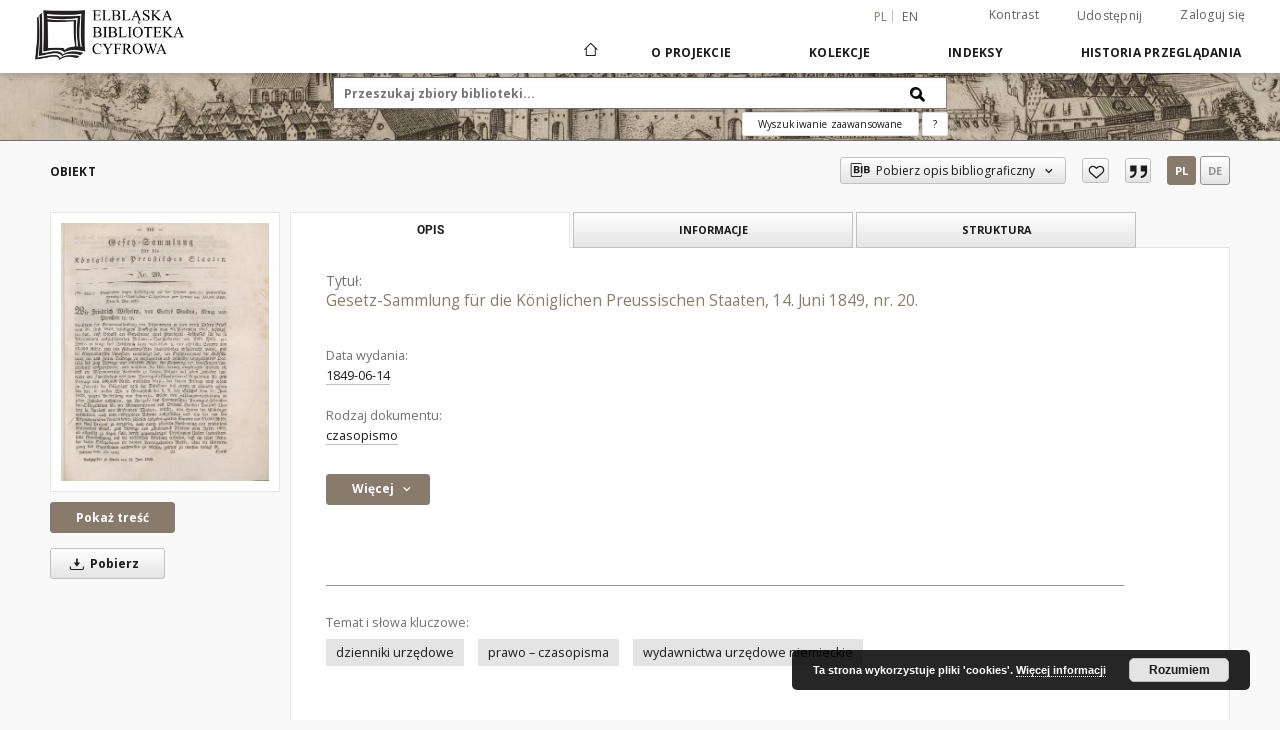

--- FILE ---
content_type: text/html;charset=utf-8
request_url: https://dlibra.bibliotekaelblaska.pl/dlibra/publication/31421/edition/29768
body_size: 17545
content:
<!doctype html>
<html lang="pl">
	<head>
		<script src="https://dlibra.bibliotekaelblaska.pl/style/dlibra/default/js/script-jquery.min.js"></script>

		


<meta charset="utf-8">
<meta http-equiv="X-UA-Compatible" content="IE=edge">
<meta name="viewport" content="width=device-width, initial-scale=1">


<title>Gesetz-Sammlung f&uuml;r die K&ouml;niglichen Preussischen Staaten, 14. Juni 1849, nr. 20. - Elbląska Biblioteka Cyfrowa</title>
<meta name="Description" content="Kolekcja dzienników urzędowych Prus Królewskich dotyczących prawa. Zbiory ustaw pruskich zawierają akty prawne, ustawy, rozporządzenia, statuty oraz różne wzory druków urzędowych. Druk ukazujący się nieregularnie z ciągłą paginacją w obrębie danego roku. Od XVIII wieku do 1906 roku zbiór określano mianem ”Gesetzsammlung für die Königlichen-Preussischen Staaten”, tj. ”Zbiór Praw dla Państw Królestwa Pruskiego”. Było to związane z tym, iż królestwo Prus było konglomeratem różnych terytoriów o odmiennym statusie prawnym. Od 1907 do 1918 zbiór nazywano ”Gesetzsammlung für Preußen” (Zbiór ustaw pruskich). Nazwa ta przeszła do powszechnego obiegu i była też stosowana w czasach II RP dla określenia miejsca publikacji pruskich aktów prawnych, obowiązujących w b. zaborze pruskim po 1918 roku.Biblioteka Elbląska w swoich zbiorach posiada roczniki z lat 1806 – 1906 (niekompletne)." />

<meta property="og:url"                content="https://dlibra.bibliotekaelblaska.pl/dlibra/publication/31421/edition/29768" />
<meta property="og:type"               content="Object" />
<meta property="og:title"              content="Gesetz-Sammlung f&uuml;r die K&ouml;niglichen Preussischen Staaten, 14. Juni 1849, nr. 20. - Elbląska Biblioteka Cyfrowa" />
<meta property="og:description"        content="Kolekcja dzienników urzędowych Prus Królewskich dotyczących prawa. Zbiory ustaw pruskich zawierają akty prawne, ustawy, rozporządzenia, statuty oraz różne wzory druków urzędowych. Druk ukazujący się nieregularnie z ciągłą paginacją w obrębie danego roku. Od XVIII wieku do 1906 roku zbiór określano mianem ”Gesetzsammlung für die Königlichen-Preussischen Staaten”, tj. ”Zbiór Praw dla Państw Królestwa Pruskiego”. Było to związane z tym, iż królestwo Prus było konglomeratem różnych terytoriów o odmiennym statusie prawnym. Od 1907 do 1918 zbiór nazywano ”Gesetzsammlung für Preußen” (Zbiór ustaw pruskich). Nazwa ta przeszła do powszechnego obiegu i była też stosowana w czasach II RP dla określenia miejsca publikacji pruskich aktów prawnych, obowiązujących w b. zaborze pruskim po 1918 roku.Biblioteka Elbląska w swoich zbiorach posiada roczniki z lat 1806 – 1906 (niekompletne)." />
<meta property="og:image"              content="https://dlibra.bibliotekaelblaska.pl/image/edition/thumbnail:docmetadata/29768" />

<link rel="icon" type="image/png" href="https://dlibra.bibliotekaelblaska.pl/style/common/img/icons/favicon.png" sizes="16x16"> 
<link rel="apple-touch-icon" href="https://dlibra.bibliotekaelblaska.pl/style/common/img/icons/apple-touch-icon.png">

<link rel="canonical" href="https://dlibra.bibliotekaelblaska.pl/dlibra/publication/31421/edition/29768?language=pl" />

<link rel="stylesheet" href="https://dlibra.bibliotekaelblaska.pl/style/dlibra/default/css/libs.css?20211118104057">
<link rel="stylesheet" href="https://dlibra.bibliotekaelblaska.pl/style/dlibra/default/css/main.css?20211118104057">
<link rel="stylesheet" href="https://dlibra.bibliotekaelblaska.pl/style/dlibra/default/css/colors.css?20211118104057">
<link rel="stylesheet" href="https://dlibra.bibliotekaelblaska.pl/style/dlibra/default/css/custom.css?20211118104057">


	    <link rel="search"  type="application/opensearchdescription+xml" href="https://dlibra.bibliotekaelblaska.pl/EBC_pl.xml"  title="EBC" />

										<link rel="meta" type="application/rdf+xml" href="https://dlibra.bibliotekaelblaska.pl/dlibra/rdf.xml?type=e&amp;id=29768"/>
	
	<link rel="schema.DC" href="http://purl.org/dc/elements/1.1/" />
	<!--type is "document" for import all tags into zotero-->
	<meta name="DC.type" content="document" />
	<meta name="DC.identifier" content="https://dlibra.bibliotekaelblaska.pl/publication/31421" />
	
						<meta name="DC.date" content="1849-06-14" />
											<meta name="DC.subject" content="dzienniki urz&#281;dowe" />
					<meta name="DC.subject" content="prawo &ndash; czasopisma" />
					<meta name="DC.subject" content="wydawnictwa urz&#281;dowe niemieckie" />
								<meta name="DC.rights" content="Domena publiczna (public domain)" />
								<meta name="DC.format" content="image/x.djvu" />
								<meta name="DC.publisher" content="Reichsdruckerei" />
								<meta name="DC.description" content="Kolekcja dziennik&oacute;w urz&#281;dowych Prus Kr&oacute;lewskich dotycz&#261;cych prawa. Zbiory ustaw pruskich zawieraj&#261; akty prawne, ustawy, rozporz&#261;dzenia, statuty oraz r&oacute;&#380;ne wzory druk&oacute;w urz&#281;dowych. Druk ukazuj&#261;cy si&#281; nieregularnie z ci&#261;g&#322;&#261; paginacj&#261; w obr&#281;bie danego roku. Od XVIII wieku do 1906 roku zbi&oacute;r okre&#347;lano mianem &rdquo;Gesetzsammlung f&uuml;r die K&ouml;niglichen-Preussischen Staaten&rdquo;, tj. &rdquo;Zbi&oacute;r Praw dla Pa&#324;stw Kr&oacute;lestwa Pruskiego&rdquo;. By&#322;o to zwi&#261;zane z tym, i&#380; kr&oacute;lestwo Prus by&#322;o konglomeratem r&oacute;&#380;nych terytori&oacute;w o odmiennym statusie prawnym. Od 1907 do 1918 zbi&oacute;r nazywano &rdquo;Gesetzsammlung f&uuml;r Preu&szlig;en&rdquo; (Zbi&oacute;r ustaw pruskich). Nazwa ta przesz&#322;a do powszechnego obiegu i by&#322;a te&#380; stosowana w czasach II RP dla okre&#347;lenia miejsca publikacji pruskich akt&oacute;w prawnych, obowi&#261;zuj&#261;cych w b. zaborze pruskim po 1918 roku.Biblioteka Elbl&#261;ska w swoich zbiorach posiada roczniki z lat 1806 &ndash; 1906 (niekompletne)." />
								<meta name="DC.language" content="ger" />
								<meta name="DC.source" content="010186" />
								<meta name="DC.issued" content="1849-06-14" />
								<meta name="DC.type" content="czasopismo" />
								<meta name="DC.title" content="Gesetz-Sammlung f&uuml;r die K&ouml;niglichen Preussischen Staaten, 14. Juni 1849, nr. 20." />
								<meta name="DC.relation" content="oai:dlibra.bibliotekaelblaska.pl:publication:31421" />
			
										<meta name="citation_title" content="Gesetz-Sammlung f&uuml;r die K&ouml;niglichen Preussischen Staaten, 14. Juni 1849, nr. 20." />
						<meta name="citation_online_date" content="2011/12/20" />
		
							

		<script>
		  (function(i,s,o,g,r,a,m){i['GoogleAnalyticsObject']=r;i[r]=i[r]||function(){
		  (i[r].q=i[r].q||[]).push(arguments)},i[r].l=1*new Date();a=s.createElement(o),
		  m=s.getElementsByTagName(o)[0];a.async=1;a.src=g;m.parentNode.insertBefore(a,m)
		  })(window,document,'script','//www.google-analytics.com/analytics.js','ga');

		  ga('create', 'UA-1844889-26', 'auto');
		  ga('send', 'pageview');

		</script>

			
				</head>

	<body class="">

		
		<div class="container--main">

			<header class="header--main" tabindex="-1">

  <ul class="skip-links list-unstyled">
    <li><a href="#navigationTop" class="inner" tabindex="0">Przejdź do menu głównego</a></li>
        <li><a href="#search-form" class="inner" tabindex="0">Przejdź do wyszukiwarki</a></li>
        <li><a href="#main-content" class="inner" tabindex="0">Przejdź do treści</a></li>
    <li><a href="#footer" tabindex="0">Przejdź do stopki</a></li>
  </ul>

      
            
  
  <div class="container--full">
    <nav class="header--top" id="navigationTop">
      <button class="header__menu-toggle navbar-toggle collapsed visible-xs visible-sm" type="button" data-toggle="collapse" data-target="#navbar-collapse" aria-expanded="false" aria-label="Menu">
        <span class="dlibra-icon-menu"></span>
      </button>
      <ul class="header__list hidden-sm hidden-xs">
									      <li class="header__list-item header__list-item--languages hidden-xs hidden-sm">
      <a class="header__list__link header__list__link--language active" href="/" aria-label="polski">
          pl
      </a>
                        <a class="header__list__link header__list__link--language" href="https://dlibra.bibliotekaelblaska.pl/dlibra/publication/31421/edition/29768?language=en" aria-label="English">en</a>
                                </li>
      <li class="header__languages-item visible-xs visible-sm">
              <a href="https://dlibra.bibliotekaelblaska.pl/dlibra/publication/31421/edition/29768?language=en" class="header__languages__link ">en</a>
              <a href="https://dlibra.bibliotekaelblaska.pl/dlibra/publication/31421/edition/29768?language=pl" class="header__languages__link active">pl</a>
          </li>
  
				        <li class="header__list-item">
          <button class="header__list__link contrast__link" data-contrast="false">
            <span class="dlibra-icon-contrast"></span>
            Kontrast
          </button>
        </li>

        <li class="header__list-item">
          <div class="a2a--header">
            <div class="a2a_kit a2a_kit_size_32 a2a_default_style" data-a2a-url="https://dlibra.bibliotekaelblaska.pl/dlibra/publication/31421/edition/29768?language=pl">
              <a class="a2a_dd header__list__link" href="https://www.addtoany.com/share">Udostępnij</a>
            </div>
            <script>
               var a2a_config = a2a_config || {};
               a2a_config.onclick = 1;
               a2a_config.locale = "pl";
               a2a_config.color_main = "D7E5ED";
               a2a_config.color_border = "9D9D9D";
               a2a_config.color_link_text = "333333";
               a2a_config.color_link_text_hover = "333333";
               a2a_config.color_bg = "d9d9d9";
               a2a_config.icon_color = "#767676";
							 a2a_config.num_services = 6;
							 a2a_config.prioritize = ["facebook", "wykop", "twitter", "pinterest", "email", "gmail"];
            </script>
            <script async src="//static.addtoany.com/menu/page.js"></script>
          </div>
        </li>
        <li class="header__list-item">
                      <a href="https://dlibra.bibliotekaelblaska.pl/dlibra/login?refUrl=aHR0cHM6Ly9kbGlicmEuYmlibGlvdGVrYWVsYmxhc2thLnBsL2RsaWJyYS9wdWJsaWNhdGlvbi8zMTQyMS9lZGl0aW9uLzI5NzY4" class="header__list__link" >
              Zaloguj się
            </a>
                  </li>
      </ul>
    </nav>
  </div>
  <div class="navbar menu--desktop" role="navigation">
    <div class="container--full">
      <div class="menu__header">
        <a class="menu__logo" href="https://dlibra.bibliotekaelblaska.pl" tabindex="0">
          <img src="https://dlibra.bibliotekaelblaska.pl/style/dlibra/default/img/custom-images/logo.png
" title="Elbląska Biblioteka Cyfrowa" alt="Elbląska Biblioteka Cyfrowa"/>
        </a>
      </div>
      <div class="menu__collapse js-menu" id="navbar-collapse">
					<div class="menu__back__container visible-xs visible-sm js-back-container">
					</div>
          <button class="header__menu-toggle--inner navbar-toggle collapsed visible-xs visible-sm js-close" type="button" data-toggle="collapse" data-target="#navbar-collapse" aria-expanded="false" aria-label="Zamknij menu"></button>
          <ul class="header__languages visible-xs visible-sm">
                                <li class="header__list-item header__list-item--languages hidden-xs hidden-sm">
      <a class="header__list__link header__list__link--language active" href="/" aria-label="polski">
          pl
      </a>
                        <a class="header__list__link header__list__link--language" href="https://dlibra.bibliotekaelblaska.pl/dlibra/publication/31421/edition/29768?language=en" aria-label="English">en</a>
                                </li>
      <li class="header__languages-item visible-xs visible-sm">
              <a href="https://dlibra.bibliotekaelblaska.pl/dlibra/publication/31421/edition/29768?language=en" class="header__languages__link ">en</a>
              <a href="https://dlibra.bibliotekaelblaska.pl/dlibra/publication/31421/edition/29768?language=pl" class="header__languages__link active">pl</a>
          </li>
  
                      </ul>
          <div class="header__user visible-xs visible-sm">
                          <a href="https://dlibra.bibliotekaelblaska.pl/dlibra/login" class="header__user__link pull-left">
                Zaloguj się
              </a>
							<a href="" class="header__user__link contrast__link" data-contrast="false">
								<span class="dlibra-icon-contrast"></span>
								Kontrast
							</a>
              <div class="a2a--header header__user__a2a">
		            <div class="a2a_kit a2a_kit_size_32 a2a_default_style">
		              <a class="a2a_dd header__user__link" href="https://www.addtoany.com/share">Udostępnij</a>
		            </div>
		            <script>
		               var a2a_config = a2a_config || {};
		               a2a_config.onclick = 1;
		               a2a_config.locale = "pl";
									 a2a_config.num_services = 6;
									 a2a_config.prioritize = ["facebook", "wykop", "twitter", "pinterest", "email", "gmail"];
		            </script>
		            <script async src="//static.addtoany.com/menu/page.js"></script>
		          </div>
                      </div>
          <button class="menu__back hidden js-back">
            <span class="dlibra-icon-chevron-left"></span>
            Powrót
          </button>
          <ul class="menu__nav nav">
            <li class=" hidden-xs hidden-sm">
                            <a href="https://dlibra.bibliotekaelblaska.pl" class="home" aria-label="Strona główna">
                <span class="dlibra-icon-home"></span>
              </a>
            </li>
                           	
						<li>
				<a href="#" class="dropdown-toggle hidden-xs hidden-sm js-section-text" data-toggle="dropdown" data-js-section>
					O Projekcie
				</a>
				<a href="#" class="dropdown-toggle visible-xs visible-sm js-section-text" data-toggle="dropdown" data-js-section tabindex="-1">
					O Projekcie
				</a>
								<button class="dlibra-icon-chevron-right visible-xs visible-sm dropdown-toggle dropdown-icon" title="Rozwiń/zwiń listę obiektów" aria-label="Rozwiń/zwiń listę obiektów"></button>
					<ul class="dropdown-menu pull-right">

		<li class="visible-xs header__current js-current">
			<span class="dlibra-icon-chevron-right"></span>
		</li>
									<li>
															<a href="dlibra/text?id=dc-desc" class="menu__nav--no-dropdown">
							 Zasady redakcji opisu publikacji
														</a>
				</li>
												<li>
															<a href="https://www.sbc.org.pl/dlibra/show-content/publication/edition/281816?id=281816" class="menu__nav--no-dropdown">
							Instrukcja przeglądania publikacji w formacie DjVu
														</a>
				</li>
												<li>
										<a href="https://dlibra.bibliotekaelblaska.pl/dlibra/text?id=example-page" class="menu__nav--no-dropdown">
							Kontakt
									</a>
				</li>
												<li>
															<a href="http://facebook.com/elblaskabibliotekacyfrowa/" class="menu__nav--no-dropdown">
							Facebook
														</a>
				</li>
												<li>
															<a href="http://historia.bibliotekaelblaska.pl/" class="menu__nav--no-dropdown">
							Elbląski Wortal Historyczny
														</a>
				</li>
												<li>
															<a href="http://dlibra.bibliotekaelblaska.pl/dlibra/docmetadata?id=28902" class="menu__nav--no-dropdown">
							Zbiory zabytkowe Biblioteki Elbląskiej
														</a>
				</li>
												<li>
															<a href="http://www.bibliotekaelblaska.pl/uslugi.html" class="menu__nav--no-dropdown">
							Usługi - Digitalizacja
														</a>
				</li>
												<li>
															<a href="http://pracownia-konserwacji.blogspot.com/" class="menu__nav--no-dropdown">
							Blog Biblos
														</a>
				</li>
												<li>
															<a href="http://rocznik.bibliotekaelblaska.pl/" class="menu__nav--no-dropdown">
							Rocznik Elbląski
														</a>
				</li>
						</ul>
				</li>
			



                           
  <li class="">
    <a href="#" class="dropdown-toggle hidden-xs hidden-sm js-section-text" data-toggle="dropdown"  data-js-section>
      Kolekcje
    </a>
    <a href="#" class="dropdown-toggle visible-xs visible-sm js-section-text" data-toggle="dropdown"  data-js-section tabindex="-1">
      Kolekcje
    </a>
	    <button class="dlibra-icon-chevron-right visible-xs visible-sm dropdown-toggle dropdown-icon" title="Rozwiń/zwiń listę obiektów" aria-label="Rozwiń/zwiń listę obiektów"></button>
    <ul class="dropdown-menu pull-right">
      <li class="visible-xs visible-sm header__current js-current">
        <span class="dlibra-icon-chevron-right"></span>
      </li>
            	
            	<li>
				<button class="dlibra-icon-circle-plus hidden-xs hidden-sm dropdown-toggle dropdown-icon" title="Rozwiń/zwiń listę obiektów" aria-label="Rozwiń/zwiń listę obiektów">
		</button><a href="https://dlibra.bibliotekaelblaska.pl/dlibra/collectiondescription/6" class="js-section-text">
			Teatr
		</a>
		<button class="dlibra-icon-chevron-right visible-xs visible-sm dropdown-toggle dropdown-icon" title="Rozwiń/zwiń listę obiektów" aria-label="Rozwiń/zwiń listę obiektów"></button>
		<ul class="dropdown-menu">
			<li class="visible-xs visible-sm header__current js-current">
				<span class="dlibra-icon-chevron-right"></span>
			</li>
							<li>
				<a href="https://dlibra.bibliotekaelblaska.pl/dlibra/collectiondescription/73" class="menu__nav--no-dropdown">
			Afisze i plakaty współczesne
		</a>
	</li>
							<li>
				<a href="https://dlibra.bibliotekaelblaska.pl/dlibra/collectiondescription/74" class="menu__nav--no-dropdown">
			Programy teatralne współczesne
		</a>
	</li>
							<li>
				<a href="https://dlibra.bibliotekaelblaska.pl/dlibra/collectiondescription/75" class="menu__nav--no-dropdown">
			Afisze i plakaty zabytkowe
		</a>
	</li>
							<li>
				<a href="https://dlibra.bibliotekaelblaska.pl/dlibra/collectiondescription/76" class="menu__nav--no-dropdown">
			Programy teatralne zabytkowe
		</a>
	</li>
							<li>
				<a href="https://dlibra.bibliotekaelblaska.pl/dlibra/collectiondescription/77" class="menu__nav--no-dropdown">
			Fotografie, zdjęcia współczesne
		</a>
	</li>
							<li>
				<a href="https://dlibra.bibliotekaelblaska.pl/dlibra/collectiondescription/78" class="menu__nav--no-dropdown">
			Ulotki teatralne
		</a>
	</li>
					</ul>
	</li>
            	<li>
				<a href="https://dlibra.bibliotekaelblaska.pl/dlibra/collectiondescription/7" class="menu__nav--no-dropdown">
			Gimnazjum Elbląskie
		</a>
	</li>
            	<li>
				<a href="https://dlibra.bibliotekaelblaska.pl/dlibra/collectiondescription/11" class="menu__nav--no-dropdown">
			Henryk Nitschmann
		</a>
	</li>
            	<li>
				<button class="dlibra-icon-circle-plus hidden-xs hidden-sm dropdown-toggle dropdown-icon" title="Rozwiń/zwiń listę obiektów" aria-label="Rozwiń/zwiń listę obiektów">
		</button><a href="https://dlibra.bibliotekaelblaska.pl/dlibra/collectiondescription/12" class="js-section-text">
			Czasopisma regionalne
		</a>
		<button class="dlibra-icon-chevron-right visible-xs visible-sm dropdown-toggle dropdown-icon" title="Rozwiń/zwiń listę obiektów" aria-label="Rozwiń/zwiń listę obiektów"></button>
		<ul class="dropdown-menu">
			<li class="visible-xs visible-sm header__current js-current">
				<span class="dlibra-icon-chevron-right"></span>
			</li>
							<li>
				<a href="https://dlibra.bibliotekaelblaska.pl/dlibra/collectiondescription/24" class="menu__nav--no-dropdown">
			Elbingische Anzeigen von Handlungsökonomischen, historischen und literarischen Sachen
		</a>
	</li>
							<li>
				<a href="https://dlibra.bibliotekaelblaska.pl/dlibra/collectiondescription/27" class="menu__nav--no-dropdown">
			Hausbesitzer-Zeitung für Westpreussen
		</a>
	</li>
							<li>
				<a href="https://dlibra.bibliotekaelblaska.pl/dlibra/collectiondescription/28" class="menu__nav--no-dropdown">
			Elbinger Volksblatt
		</a>
	</li>
							<li>
				<a href="https://dlibra.bibliotekaelblaska.pl/dlibra/collectiondescription/39" class="menu__nav--no-dropdown">
			Elbingsche Zeitung
		</a>
	</li>
							<li>
				<a href="https://dlibra.bibliotekaelblaska.pl/dlibra/collectiondescription/65" class="menu__nav--no-dropdown">
			Altpreussische Monatsschrift
		</a>
	</li>
					</ul>
	</li>
            	<li>
				<button class="dlibra-icon-circle-plus hidden-xs hidden-sm dropdown-toggle dropdown-icon" title="Rozwiń/zwiń listę obiektów" aria-label="Rozwiń/zwiń listę obiektów">
		</button><a href="https://dlibra.bibliotekaelblaska.pl/dlibra/collectiondescription/13" class="js-section-text">
			Materiały regionalne
		</a>
		<button class="dlibra-icon-chevron-right visible-xs visible-sm dropdown-toggle dropdown-icon" title="Rozwiń/zwiń listę obiektów" aria-label="Rozwiń/zwiń listę obiektów"></button>
		<ul class="dropdown-menu">
			<li class="visible-xs visible-sm header__current js-current">
				<span class="dlibra-icon-chevron-right"></span>
			</li>
							<li>
				<a href="https://dlibra.bibliotekaelblaska.pl/dlibra/collectiondescription/33" class="menu__nav--no-dropdown">
			Księgi adresowe
		</a>
	</li>
							<li>
				<a href="https://dlibra.bibliotekaelblaska.pl/dlibra/collectiondescription/57" class="menu__nav--no-dropdown">
			Grafika Elbląska
		</a>
	</li>
							<li>
				<a href="https://dlibra.bibliotekaelblaska.pl/dlibra/collectiondescription/58" class="menu__nav--no-dropdown">
			Kanał Elbląski
		</a>
	</li>
					</ul>
	</li>
            	<li>
				<button class="dlibra-icon-circle-plus hidden-xs hidden-sm dropdown-toggle dropdown-icon" title="Rozwiń/zwiń listę obiektów" aria-label="Rozwiń/zwiń listę obiektów">
		</button><a href="https://dlibra.bibliotekaelblaska.pl/dlibra/collectiondescription/14" class="js-section-text">
			Reformacja i kościoły elbląskie
		</a>
		<button class="dlibra-icon-chevron-right visible-xs visible-sm dropdown-toggle dropdown-icon" title="Rozwiń/zwiń listę obiektów" aria-label="Rozwiń/zwiń listę obiektów"></button>
		<ul class="dropdown-menu">
			<li class="visible-xs visible-sm header__current js-current">
				<span class="dlibra-icon-chevron-right"></span>
			</li>
							<li>
				<a href="https://dlibra.bibliotekaelblaska.pl/dlibra/collectiondescription/16" class="menu__nav--no-dropdown">
			Biblie w zbiorach BE
		</a>
	</li>
					</ul>
	</li>
            	<li>
				<a href="https://dlibra.bibliotekaelblaska.pl/dlibra/collectiondescription/15" class="menu__nav--no-dropdown">
			Kronikarze i historycy elbląscy
		</a>
	</li>
            	<li>
				<button class="dlibra-icon-circle-plus hidden-xs hidden-sm dropdown-toggle dropdown-icon" title="Rozwiń/zwiń listę obiektów" aria-label="Rozwiń/zwiń listę obiektów">
		</button><a href="https://dlibra.bibliotekaelblaska.pl/dlibra/collectiondescription/29" class="js-section-text">
			Nauki przyrodnicze
		</a>
		<button class="dlibra-icon-chevron-right visible-xs visible-sm dropdown-toggle dropdown-icon" title="Rozwiń/zwiń listę obiektów" aria-label="Rozwiń/zwiń listę obiektów"></button>
		<ul class="dropdown-menu">
			<li class="visible-xs visible-sm header__current js-current">
				<span class="dlibra-icon-chevron-right"></span>
			</li>
							<li>
				<a href="https://dlibra.bibliotekaelblaska.pl/dlibra/collectiondescription/35" class="menu__nav--no-dropdown">
			Astronomia
		</a>
	</li>
							<li>
				<a href="https://dlibra.bibliotekaelblaska.pl/dlibra/collectiondescription/36" class="menu__nav--no-dropdown">
			Biologia
		</a>
	</li>
							<li>
				<a href="https://dlibra.bibliotekaelblaska.pl/dlibra/collectiondescription/37" class="menu__nav--no-dropdown">
			Nauki o Ziemi
		</a>
	</li>
					</ul>
	</li>
            	<li>
				<button class="dlibra-icon-circle-plus hidden-xs hidden-sm dropdown-toggle dropdown-icon" title="Rozwiń/zwiń listę obiektów" aria-label="Rozwiń/zwiń listę obiektów">
		</button><a href="https://dlibra.bibliotekaelblaska.pl/dlibra/collectiondescription/43" class="js-section-text">
			Zbiory zabytkowe
		</a>
		<button class="dlibra-icon-chevron-right visible-xs visible-sm dropdown-toggle dropdown-icon" title="Rozwiń/zwiń listę obiektów" aria-label="Rozwiń/zwiń listę obiektów"></button>
		<ul class="dropdown-menu">
			<li class="visible-xs visible-sm header__current js-current">
				<span class="dlibra-icon-chevron-right"></span>
			</li>
							<li>
				<a href="https://dlibra.bibliotekaelblaska.pl/dlibra/collectiondescription/44" class="menu__nav--no-dropdown">
			inkunabuły
		</a>
	</li>
							<li>
				<a href="https://dlibra.bibliotekaelblaska.pl/dlibra/collectiondescription/45" class="menu__nav--no-dropdown">
			rękopisy
		</a>
	</li>
							<li>
				<a href="https://dlibra.bibliotekaelblaska.pl/dlibra/collectiondescription/46" class="menu__nav--no-dropdown">
			kartografia
		</a>
	</li>
							<li>
				<a href="https://dlibra.bibliotekaelblaska.pl/dlibra/collectiondescription/47" class="menu__nav--no-dropdown">
			muzykalia
		</a>
	</li>
							<li>
				<button class="dlibra-icon-circle-plus hidden-xs hidden-sm dropdown-toggle dropdown-icon" title="Rozwiń/zwiń listę obiektów" aria-label="Rozwiń/zwiń listę obiektów">
		</button><a href="https://dlibra.bibliotekaelblaska.pl/dlibra/collectiondescription/48" class="js-section-text">
			stare druki
		</a>
		<button class="dlibra-icon-chevron-right visible-xs visible-sm dropdown-toggle dropdown-icon" title="Rozwiń/zwiń listę obiektów" aria-label="Rozwiń/zwiń listę obiektów"></button>
		<ul class="dropdown-menu">
			<li class="visible-xs visible-sm header__current js-current">
				<span class="dlibra-icon-chevron-right"></span>
			</li>
							<li>
				<a href="https://dlibra.bibliotekaelblaska.pl/dlibra/collectiondescription/49" class="menu__nav--no-dropdown">
			druki XVI w.
		</a>
	</li>
							<li>
				<a href="https://dlibra.bibliotekaelblaska.pl/dlibra/collectiondescription/50" class="menu__nav--no-dropdown">
			druki XVII w.
		</a>
	</li>
							<li>
				<a href="https://dlibra.bibliotekaelblaska.pl/dlibra/collectiondescription/51" class="menu__nav--no-dropdown">
			druki XVIII w.
		</a>
	</li>
					</ul>
	</li>
							<li>
				<a href="https://dlibra.bibliotekaelblaska.pl/dlibra/collectiondescription/52" class="menu__nav--no-dropdown">
			książka (1801-1945)
		</a>
	</li>
							<li>
				<a href="https://dlibra.bibliotekaelblaska.pl/dlibra/collectiondescription/59" class="menu__nav--no-dropdown">
			czasopisma
		</a>
	</li>
					</ul>
	</li>
            	<li>
				<a href="https://dlibra.bibliotekaelblaska.pl/dlibra/collectiondescription/63" class="menu__nav--no-dropdown">
			Druki okolicznościowe
		</a>
	</li>
            	<li>
				<a href="https://dlibra.bibliotekaelblaska.pl/dlibra/collectiondescription/69" class="menu__nav--no-dropdown">
			Dokumenty życia społecznego
		</a>
	</li>
            	<li>
				<button class="dlibra-icon-circle-plus hidden-xs hidden-sm dropdown-toggle dropdown-icon" title="Rozwiń/zwiń listę obiektów" aria-label="Rozwiń/zwiń listę obiektów">
		</button><a href="https://dlibra.bibliotekaelblaska.pl/dlibra/collectiondescription/79" class="js-section-text">
			Czasopisma elbląskie
		</a>
		<button class="dlibra-icon-chevron-right visible-xs visible-sm dropdown-toggle dropdown-icon" title="Rozwiń/zwiń listę obiektów" aria-label="Rozwiń/zwiń listę obiektów"></button>
		<ul class="dropdown-menu">
			<li class="visible-xs visible-sm header__current js-current">
				<span class="dlibra-icon-chevron-right"></span>
			</li>
							<li>
				<button class="dlibra-icon-circle-plus hidden-xs hidden-sm dropdown-toggle dropdown-icon" title="Rozwiń/zwiń listę obiektów" aria-label="Rozwiń/zwiń listę obiektów">
		</button><a href="https://dlibra.bibliotekaelblaska.pl/dlibra/collectiondescription/80" class="js-section-text">
			gazety
		</a>
		<button class="dlibra-icon-chevron-right visible-xs visible-sm dropdown-toggle dropdown-icon" title="Rozwiń/zwiń listę obiektów" aria-label="Rozwiń/zwiń listę obiektów"></button>
		<ul class="dropdown-menu">
			<li class="visible-xs visible-sm header__current js-current">
				<span class="dlibra-icon-chevron-right"></span>
			</li>
							<li>
				<button class="dlibra-icon-circle-plus hidden-xs hidden-sm dropdown-toggle dropdown-icon" title="Rozwiń/zwiń listę obiektów" aria-label="Rozwiń/zwiń listę obiektów">
		</button><a href="https://dlibra.bibliotekaelblaska.pl/dlibra/collectiondescription/81" class="js-section-text">
			dzienniki
		</a>
		<button class="dlibra-icon-chevron-right visible-xs visible-sm dropdown-toggle dropdown-icon" title="Rozwiń/zwiń listę obiektów" aria-label="Rozwiń/zwiń listę obiektów"></button>
		<ul class="dropdown-menu">
			<li class="visible-xs visible-sm header__current js-current">
				<span class="dlibra-icon-chevron-right"></span>
			</li>
							<li>
				<a href="https://dlibra.bibliotekaelblaska.pl/dlibra/collectiondescription/100" class="menu__nav--no-dropdown">
			Altpreussische Zeitung
		</a>
	</li>
							<li>
				<a href="https://dlibra.bibliotekaelblaska.pl/dlibra/collectiondescription/101" class="menu__nav--no-dropdown">
			Elbinger Neueste Nachrichten
		</a>
	</li>
							<li>
				<a href="https://dlibra.bibliotekaelblaska.pl/dlibra/collectiondescription/102" class="menu__nav--no-dropdown">
			Elbinger Post
		</a>
	</li>
							<li>
				<a href="https://dlibra.bibliotekaelblaska.pl/dlibra/collectiondescription/103" class="menu__nav--no-dropdown">
			Elbinger Zeitung und Elbinger Anzeigen
		</a>
	</li>
							<li>
				<a href="https://dlibra.bibliotekaelblaska.pl/dlibra/collectiondescription/104" class="menu__nav--no-dropdown">
			Elbinger Tageblatt
		</a>
	</li>
							<li>
				<a href="https://dlibra.bibliotekaelblaska.pl/dlibra/collectiondescription/105" class="menu__nav--no-dropdown">
			Freie Presse
		</a>
	</li>
							<li>
				<a href="https://dlibra.bibliotekaelblaska.pl/dlibra/collectiondescription/106" class="menu__nav--no-dropdown">
			Westpreussische Zeitung
		</a>
	</li>
							<li>
				<a href="https://dlibra.bibliotekaelblaska.pl/dlibra/collectiondescription/107" class="menu__nav--no-dropdown">
			Elbinger Anzeigen
		</a>
	</li>
							<li>
				<a href="https://dlibra.bibliotekaelblaska.pl/dlibra/collectiondescription/108" class="menu__nav--no-dropdown">
			Elbinger Zeitung
		</a>
	</li>
							<li>
				<a href="https://dlibra.bibliotekaelblaska.pl/dlibra/collectiondescription/109" class="menu__nav--no-dropdown">
			Neuer Elbinger Anzeiger
		</a>
	</li>
					</ul>
	</li>
					</ul>
	</li>
							<li>
				<button class="dlibra-icon-circle-plus hidden-xs hidden-sm dropdown-toggle dropdown-icon" title="Rozwiń/zwiń listę obiektów" aria-label="Rozwiń/zwiń listę obiektów">
		</button><a href="https://dlibra.bibliotekaelblaska.pl/dlibra/collectiondescription/83" class="js-section-text">
			Czasopisma kulturalne i naukowe
		</a>
		<button class="dlibra-icon-chevron-right visible-xs visible-sm dropdown-toggle dropdown-icon" title="Rozwiń/zwiń listę obiektów" aria-label="Rozwiń/zwiń listę obiektów"></button>
		<ul class="dropdown-menu">
			<li class="visible-xs visible-sm header__current js-current">
				<span class="dlibra-icon-chevron-right"></span>
			</li>
							<li>
				<a href="https://dlibra.bibliotekaelblaska.pl/dlibra/collectiondescription/84" class="menu__nav--no-dropdown">
			Ostdeutsche Literatur Kunst und Wissenschaft
		</a>
	</li>
							<li>
				<a href="https://dlibra.bibliotekaelblaska.pl/dlibra/collectiondescription/85" class="menu__nav--no-dropdown">
			Elbinger Jahrbuch
		</a>
	</li>
					</ul>
	</li>
							<li>
				<button class="dlibra-icon-circle-plus hidden-xs hidden-sm dropdown-toggle dropdown-icon" title="Rozwiń/zwiń listę obiektów" aria-label="Rozwiń/zwiń listę obiektów">
		</button><a href="https://dlibra.bibliotekaelblaska.pl/dlibra/collectiondescription/86" class="js-section-text">
			Biuletyny kościelne i religijne
		</a>
		<button class="dlibra-icon-chevron-right visible-xs visible-sm dropdown-toggle dropdown-icon" title="Rozwiń/zwiń listę obiektów" aria-label="Rozwiń/zwiń listę obiektów"></button>
		<ul class="dropdown-menu">
			<li class="visible-xs visible-sm header__current js-current">
				<span class="dlibra-icon-chevron-right"></span>
			</li>
							<li>
				<a href="https://dlibra.bibliotekaelblaska.pl/dlibra/collectiondescription/87" class="menu__nav--no-dropdown">
			Mennonitische Blätter
		</a>
	</li>
							<li>
				<a href="https://dlibra.bibliotekaelblaska.pl/dlibra/collectiondescription/88" class="menu__nav--no-dropdown">
			Das Blatt des CVJM
		</a>
	</li>
							<li>
				<a href="https://dlibra.bibliotekaelblaska.pl/dlibra/collectiondescription/89" class="menu__nav--no-dropdown">
			Kirchenzettel der Stadt Elbing
		</a>
	</li>
					</ul>
	</li>
							<li>
				<button class="dlibra-icon-circle-plus hidden-xs hidden-sm dropdown-toggle dropdown-icon" title="Rozwiń/zwiń listę obiektów" aria-label="Rozwiń/zwiń listę obiektów">
		</button><a href="https://dlibra.bibliotekaelblaska.pl/dlibra/collectiondescription/90" class="js-section-text">
			Biuletyny stowarzyszeń, grup społecznych i zawodowych
		</a>
		<button class="dlibra-icon-chevron-right visible-xs visible-sm dropdown-toggle dropdown-icon" title="Rozwiń/zwiń listę obiektów" aria-label="Rozwiń/zwiń listę obiektów"></button>
		<ul class="dropdown-menu">
			<li class="visible-xs visible-sm header__current js-current">
				<span class="dlibra-icon-chevron-right"></span>
			</li>
							<li>
				<a href="https://dlibra.bibliotekaelblaska.pl/dlibra/collectiondescription/91" class="menu__nav--no-dropdown">
			Polizei-Sport
		</a>
	</li>
							<li>
				<a href="https://dlibra.bibliotekaelblaska.pl/dlibra/collectiondescription/92" class="menu__nav--no-dropdown">
			Elbinger Lehrergesangverein. Nachrichtenblatt
		</a>
	</li>
							<li>
				<a href="https://dlibra.bibliotekaelblaska.pl/dlibra/collectiondescription/93" class="menu__nav--no-dropdown">
			Freie Lehrerzeitung
		</a>
	</li>
							<li>
				<a href="https://dlibra.bibliotekaelblaska.pl/dlibra/collectiondescription/94" class="menu__nav--no-dropdown">
			Jahres-Bericht der Kleinkinder-Bewahr-Anstalten zu Elbing
		</a>
	</li>
					</ul>
	</li>
							<li>
				<button class="dlibra-icon-circle-plus hidden-xs hidden-sm dropdown-toggle dropdown-icon" title="Rozwiń/zwiń listę obiektów" aria-label="Rozwiń/zwiń listę obiektów">
		</button><a href="https://dlibra.bibliotekaelblaska.pl/dlibra/collectiondescription/95" class="js-section-text">
			Biuletyny urzędowe i propagandowe
		</a>
		<button class="dlibra-icon-chevron-right visible-xs visible-sm dropdown-toggle dropdown-icon" title="Rozwiń/zwiń listę obiektów" aria-label="Rozwiń/zwiń listę obiektów"></button>
		<ul class="dropdown-menu">
			<li class="visible-xs visible-sm header__current js-current">
				<span class="dlibra-icon-chevron-right"></span>
			</li>
							<li>
				<a href="https://dlibra.bibliotekaelblaska.pl/dlibra/collectiondescription/96" class="menu__nav--no-dropdown">
			Befehl
		</a>
	</li>
							<li>
				<a href="https://dlibra.bibliotekaelblaska.pl/dlibra/collectiondescription/97" class="menu__nav--no-dropdown">
			Haushaltspläne der Stadt Elbing
		</a>
	</li>
							<li>
				<a href="https://dlibra.bibliotekaelblaska.pl/dlibra/collectiondescription/98" class="menu__nav--no-dropdown">
			Elbinger Verkehrswart
		</a>
	</li>
							<li>
				<a href="https://dlibra.bibliotekaelblaska.pl/dlibra/collectiondescription/99" class="menu__nav--no-dropdown">
			Kreis-Blatt
		</a>
	</li>
					</ul>
	</li>
					</ul>
	</li>
            	<li>
				<a href="https://dlibra.bibliotekaelblaska.pl/dlibra/collectiondescription/110" class="menu__nav--no-dropdown">
			Rocznik Elbląski
		</a>
	</li>
          </ul>
  </li>


                           


<li>
	<a href="#" class="dropdown-toggle hidden-xs hidden-sm js-section-text" data-toggle="dropdown" data-js-section >
		Indeksy
	</a>
	<a href="#" class="dropdown-toggle visible-xs visible-sm js-section-text" data-toggle="dropdown" data-js-section  tabindex="-1">
		Indeksy
	</a>
		<button class="dlibra-icon-chevron-right visible-xs visible-sm dropdown-toggle dropdown-icon" title="Rozwiń/zwiń listę obiektów" aria-label="Rozwiń/zwiń listę obiektów"></button>
	<ul class="dropdown-menu pull-right">
		<li class="visible-xs visible-sm header__current js-current">
			<span class="dlibra-icon-chevron-right"></span>
		</li>
					<li title="Nazwa zasobu.">
				<a href="https://dlibra.bibliotekaelblaska.pl/dlibra/indexsearch?rdfName=Title&amp;ipp=60&amp;p=0" class="menu__nav--no-dropdown">
			Tytuł
		</a>
	</li>
					<li title="Instytucja lub osoba odpowiedzialna za zawartość zasobu.">
				<a href="https://dlibra.bibliotekaelblaska.pl/dlibra/indexsearch?rdfName=Creator&amp;ipp=60&amp;p=0" class="menu__nav--no-dropdown">
			Autor
		</a>
	</li>
					<li title="Tematyka zawartości zasobu.">
				<a href="https://dlibra.bibliotekaelblaska.pl/dlibra/indexsearch?rdfName=Subject&amp;ipp=60&amp;p=0" class="menu__nav--no-dropdown">
			Słowa kluczowe
		</a>
	</li>
					<li title="Data związana z konkretnym wydarzeniem cyklu życia zasobu.">
				<a href="https://dlibra.bibliotekaelblaska.pl/dlibra/indexsearch?rdfName=Date&amp;ipp=60&amp;p=0" class="menu__nav--no-dropdown">
			Data wydania
		</a>
	</li>
					<li title="Instytucja lub osoba odpowiedzialna za publikację zasobu.">
				<a href="https://dlibra.bibliotekaelblaska.pl/dlibra/indexsearch?rdfName=Publisher&amp;ipp=60&amp;p=0" class="menu__nav--no-dropdown">
			Wydawca
		</a>
	</li>
					<li title="Charakter lub rodzaj treści zasobu.">
				<a href="https://dlibra.bibliotekaelblaska.pl/dlibra/indexsearch?rdfName=Type&amp;ipp=60&amp;p=0" class="menu__nav--no-dropdown">
			Rodzaj dokumentu
		</a>
	</li>
			</ul>
</li>


                           <li>
    <button class="dlibra-icon-chevron-right visible-xs visible-sm dropdown-toggle dropdown-icon" title="Rozwiń/zwiń listę obiektów" aria-label="Rozwiń/zwiń listę obiektów"></button>
  <a href="#" class="dropdown-toggle hidden-xs hidden-sm js-section-text" data-toggle="dropdown" data-js-section>
    Historia przeglądania
  </a>
  <a href="#" class="dropdown-toggle visible-xs visible-sm js-section-text" data-toggle="dropdown" data-js-section tabindex="-1">
    Historia przeglądania
  </a>
	<ul class="dropdown-menu pull-right lastviewed">
    <li class="visible-xs visible-sm header__current js-current">
      <span class="dlibra-icon-chevron-right"></span>
    </li>
    <li>
      <a href="#" class="dropdown-toggle js-section-text" data-toggle="dropdown">
        Obiekty
      </a>
      <button class="dlibra-icon-chevron-right visible-xs visible-sm dropdown-toggle dropdown-icon" title="Rozwiń/zwiń listę obiektów" aria-label="Rozwiń/zwiń listę obiektów"></button>
      <ul class="dropdown-menu pull-right">
        <li class="visible-xs visible-sm header__current js-current">
          <span class="dlibra-icon-chevron-right"></span>
        </li>
		          </ul>
    </li>
    <li>
      <a href="#" class="dropdown-toggle js-section-text" data-toggle="dropdown">
        Kolekcje
      </a>
      <button class="dlibra-icon-chevron-right visible-xs visible-sm dropdown-toggle dropdown-icon" title="Rozwiń/zwiń listę obiektów" aria-label="Rozwiń/zwiń listę obiektów"></button>
      <ul class="dropdown-menu pull-right">
  			<li class="visible-xs visible-sm header__current js-current">
  				<span class="dlibra-icon-chevron-right"></span>
  			</li>
		          </ul>
    </li>
  </ul>
</li>


                      </ul>
          <div class="menu__more hidden js-more">
            <span class="dlibra-icon-chevron-long-down"></span>
          </div>
      </div>
    </div>
  </div>
</header>

							
<section id="search-form">
	<div class="container--full">
		<div class="header__search--subpage parallax-window"
>
			<div class="search__box--subpage">
									<h2 class="search__box--subpage__header" hidden><strong>Elbląska Biblioteka Cyfrowa</strong>  udostępnia 71 244 obiektów cyfrowych</h2>
								<form class="search__box--subpage__form" method="get" action="https://dlibra.bibliotekaelblaska.pl/dlibra/results">
					<label class="hidden-access" for="searchInput" title="Pole wyszukiwania">Pole wyszukiwania</label>
					<input class="search__box--subpage__input" id="searchInput" name="q" placeholder="Przeszukaj zbiory biblioteki..." required type="text"  maxlength="2001" aria-required="true">
					<input name="action" value="SimpleSearchAction" type="hidden">
					<input name="type" value="-6" type="hidden">
					<input name="p" value="0" type="hidden">
					
										<button class="search__box--subpage__submit" type="submit" title="Wyszukaj" aria-label="Wyszukaj">
						<span class="dlibra-icon-search"></span>
					</button>
				</form>

				<div class="search__box--subpage__advanced-container">
					<a href="https://dlibra.bibliotekaelblaska.pl/dlibra/advsearch"
							class="search__box--subpage__advanced"
							aria-label="Wyszukiwanie zaawansowane"
							data-advanced-search>
							Wyszukiwanie zaawansowane					</a>

					<a href="https://dlibra.bibliotekaelblaska.pl/dlibra/text?id=text-query-format" class="search__box--subpage__advanced-about" aria-label="Jak poprawnie formułować zapytania?">
						<span>?</span>
					</a>
				</div>
				<div class="clearfix"></div>
			</div>
					</div>
	</div>
</section>

			
			<div id="main-content" class="anchor"></div>

			
												
<section>
	<div id="publicationComponentData" data-homepageUrl="https://dlibra.bibliotekaelblaska.pl" data-servletName="/dlibra"
		data-isUserLoggedIn="false" data-editionId="29768" data-publicationId="31421"
		data-permReqSuccessMsg="Prośba wysłana"
		data-permReqErrorMsg="Wysłanie prośby nie powiodło się"
		data-permReqWrongEmailMsg="Nieprawidłowy email"
		data-permReqEmptyReasonMsg="Wiadomość jest pusta"
		data-youHaveToBeLoggedMsg="Musisz być zalogowany"
		data-favoritesAddedMsg="Dodano do ulubionych."
		data-favoritesDeletedMsg="Usunięto z ulubionych"
		data-favoritesErrorMsg="Błąd podczas dodawania do ulubionych">
	</div>

			<div class="modal fade modal--access" tabindex="-1" role="dialog" data-js-modal="access">
  <div class="modal-dialog js-modal-inner" role="document">
    <div class="modal-content">
      <button type="button" class="modal-close" data-dismiss="modal" aria-label="Zamknij"></button>
      <div class="modal-header">
        <h4 class="modal-title">Poproś o dostęp</h4>
      </div>
			<div class="settings__error js-settings-errors">
					<div id="incorrect_captcha" class="settings__error-item js-settings-error" style="display: none;">
						<span>Odmowa wysyłania. Niepoprawny tekst z obrazka.</span>
						<button class="settings__error-close js-error-close" title="${titleLabel}"
								aria-label="${titleLabel}"></button>
	</div>
	<div id="recaptcha_fail" class="settings__error-item js-settings-error" style="display: none;">
						<span>Odmowa wysyłania. Weryfikacja reCAPTCHA nie powiodła się.</span>
						<button class="settings__error-close js-error-close" title="${titleLabel}"
								aria-label="${titleLabel}"></button>
	</div>
			</div>
			<form id="sendPermissionRequestForm" action="javascript:void(0)">
				<div class="modal-body">
					 <p class="modal-desc">Nie masz uprawnień do wyświetlenia tego obiektu. Aby poprosić
o dostęp do niego, wypełnij poniższe pola.</p>
					 <label class="modal-label" for="userEmail">E-mail<sup>*</sup></label>
					 <input class="modal-input" required type="email" name="userEmail" id="userEmail" value="" >
					 <input type="hidden" name="editionId" value="29768" id="editionId">
					 <input type="hidden" name="publicationId" value="31421" id="publicationId">
					 <label class="modal-label" for="requestReason">Uzasadnienie<sup>*</sup></label>
					 <textarea class="modal-textarea" required name="requestReason" id="requestReason" cols="50" rows="5" ></textarea>
					 <input type="hidden" name="homeURL" id="homeURL" value="https://dlibra.bibliotekaelblaska.pl/dlibra">
					  			<div class="modal-captcha">
			<img id="captcha" src="https://dlibra.bibliotekaelblaska.pl/captcha" width="175" height="40" alt="verification"/>
			<label class="modal-label" for="answer">Wpisz tekst z obrazka. <sup>*</sup></label>
			<input class="modal-input" name="answer" id="answer" type="text" size="30" maxLength="30" required
				   aria-required="true"/>
		</div>
					</div>
				<div class="modal-footer">
					<button type="button" class="btn btn-default modal-dismiss" data-dismiss="modal">Anuluj</button>
					<button class="modal-submit js-send-request">Wyślij</button>
				</div>
		 </form>
    </div><!-- /.modal-content -->
  </div><!-- /.modal-dialog -->
  <div class="modal-more hidden js-modal-more"></div>
</div><!-- /.modal -->
	
	

			<div class="container--page container--component-object-container">
		<div class="object">
			<div class="object__box--top">
				<h1 class="object__header">Obiekt</h1>
				<div class="object__header-buttons">
					<div class="dropdown object__dropdown">
						<button class="object__dropdown-bib-button dropdown-toggle" type="button" data-toggle="dropdown">
							<span class="dlibra-icon-bib object__dropdown-bib-add"></span>
							<span class="hidden-xs">Pobierz opis bibliograficzny</span>
							<span class="dlibra-icon-chevron-down"></span>
						</button>
						<ul class="object__dropdown-bib dropdown-menu pull-right">
							<li>
								<a download="31421.ris" href="https://dlibra.bibliotekaelblaska.pl/dlibra/dlibra.ris?type=e&amp;id=29768">
									ris
								</a>
							</li>
							<li>
								<a download="31421.bib" href="https://dlibra.bibliotekaelblaska.pl/dlibra/dlibra.bib?type=e&amp;id=29768">
									BibTeX
								</a>
							</li>
						</ul>
					</div>
										<button type="button" class="object__button-fav  js-add-fav-object"
						title="Dodaj do ulubionych" aria-label="Dodaj do ulubionych"
						data-addToFav="Dodaj do ulubionych"
						data-deleteFromFav="Usuń z ulubionych"
						data-text-swap=' Usuń z ulubionych'
							data-text-original=' Dodaj do ulubionych'
						data-ajaxurl="https://dlibra.bibliotekaelblaska.pl/dlibra/ajax.xml"
						data-ajaxparams="wid=Actions&amp;pageId=publication&amp;actionId=AddToFavouriteAction&amp;eid=29768"
						data-addedtofavlab="Dodano do ulubionych."
						data-removedfromfavlab="Usunięto z ulubionych"
						data-onlylogged="Musisz się zalogować"
						data-error="Wystąpił błąd podczas dodawania do ulubionych"
					>
						<span class="dlibra-icon-heart"></span>
					</button>
											<button type="button" class="citations__btn citations__show"
								data-ajaxurl="https://dlibra.bibliotekaelblaska.pl/dlibra/citations.json"
								data-ajaxparams="eid=29768"
								title="Cytowanie">
							<span class="dlibra-icon-citation"></span>
						</button>
										<ul class="lang__list">
						<li class="lang__list-item">
																								<a class="lang__link active"  href="?action=ChangeMetaLangAction&amp;lang=pl">
										pl
									</a>
																	<a class="lang__link "  href="?action=ChangeMetaLangAction&amp;lang=de">
										de
									</a>
																					</li>
					</ul>
				</div>

				<div class="settings__error js-settings-errors">
										<div class="settings__success js-settings-success" style="display: none;">
						<span>Zaktualizowano subskrypcję.</span>
						<button class="settings__error-close js-error-close" title="Zamknij okno dialogowe informacji" aria-label="Zamknij okno dialogowe informacji"></button>
					</div>
					<div class="settings__error-item js-settings-error" style="display: none;" tabindex="-1">
						<span>Błąd podczas zmiany subskrypcji.</span>
						<button class="settings__error-close js-error-close" title="Zamknij okno dialogowe informacji" aria-label="Zamknij okno dialogowe informacji"></button>
					</div>
					<div id="request_sent" class="settings__success" style="display: none;">
						<span>Prośba o dostęp wysłana pomyślnie.</span>
						<button class="settings__error-close js-error-close" title="Zamknij okno dialogowe informacji" aria-label="Zamknij okno dialogowe informacji"></button>
					</div>
				</div>
			</div>
			<div class="object__box--left">
				<div class="object__image">
										
																														<a href="https://dlibra.bibliotekaelblaska.pl/dlibra/publication/31421/edition/29768/content" aria-label="Gesetz-Sammlung f&uuml;r die K&ouml;niglichen Preussischen Staaten, 14. Juni 1849, nr. 20.">
								<img src="https://dlibra.bibliotekaelblaska.pl/image/edition/thumbnail:docmetadata/29768" class="img-responsive" alt="Gesetz-Sammlung f&uuml;r die K&ouml;niglichen Preussischen Staaten, 14. Juni 1849, nr. 20."/>
							</a>
															</div>

				
				<div class="object__download">
																		<div class="download__header--all">
								<ul class="download__buttons">
									<li class="download__buttons-item">
										<a class="download__button"  href="https://dlibra.bibliotekaelblaska.pl/dlibra/publication/31421/edition/29768/content">
											Pokaż treść
										</a>
									</li>
								</ul>
							</div>
												
																			<a class="download__all-button js-analytics-content " href="https://dlibra.bibliotekaelblaska.pl/Content/29768/download/"
									data-download="Rozpoczęto pobieranie"
																		download>
								<span class="dlibra-icon-download"></span>
																Pobierz
							</a>
							<div class="clearfix"></div>
															</div>
								</div>
							<div class="object__box--right">
				<ul class="nav nav-tabs object__tabs" role="tablist">
					<li class="tab__item" role="presentation">
					<a href="#description" aria-controls="description" role="tab" data-toggle="tab" class="tab__item--description">Opis</a>
					</li>
					<li class="tab__item" role="presentation">
					<a href="#info" aria-controls="info" role="tab" data-toggle="tab" class="tab__item--info">Informacje</a>
					</li>
										<li class="tab__item" role="presentation">
						<a href="#structure" aria-controls="structure" role="tab" data-toggle="tab" class="tab__item--structure">Struktura</a>
					</li>
														</ul>
				<div class="tab-content">
					<div class="tab-content__heading">
						<h2 class="object__title">
															<span class="object__subheader">Tytuł:</span>
								<span class="dlibra-icon-circle-locked"></span>
																										Gesetz-Sammlung f&uuml;r die K&ouml;niglichen Preussischen Staaten, 14. Juni 1849, nr. 20.
																						
						</h2>
					</div>

					<!-- first tab start -->
					<div role="tabpanel" class="tab-pane object__pane" id="description">
						<div class="tab-content__container">
							<div class="desc__info">
																																<h3 class="object__subheader">				Data wydania:
		</h3>
		<p class="object__desc">
						
																			<a href="https://dlibra.bibliotekaelblaska.pl//dlibra/metadatasearch?action=AdvancedSearchAction&amp;type=-3&amp;val1=Date:%221849%5C-06%5C-14%22"
					>
					1849-06-14</a>
					      		</p>
	
																											<h3 class="object__subheader">				Rodzaj dokumentu:
		</h3>
		<p class="object__desc">
						
																			<a href="https://dlibra.bibliotekaelblaska.pl//dlibra/metadatasearch?action=AdvancedSearchAction&amp;type=-3&amp;val1=Type:%22czasopismo%22"
					>
					czasopismo</a>
					      		</p>
	
																		</div>

															<button class="object__more" type="button" data-toggle="collapse" data-target="#moreInfo" data-object-more="Więcej" data-object-less="Mniej">
									<span class="text">Więcej</span>
									<span class="icon dlibra-icon-chevron-down"></span>
								</button>
								<div id="moreInfo" class="collapse desc__more-info">
																										<h3 class="object__subheader">				Opis:
		</h3>
		<p class="object__desc">
						
											<span>Kolekcja dzienników urzędowych Prus Królewskich dotyczących prawa. Zbiory ustaw pruskich zawierają akty prawne, ustawy, rozporządzenia, statuty oraz różne wzory druków urzędowych. Druk ukazujący się nieregularnie z ciągłą paginacją w obrębie danego roku. Od XVIII wieku do 1906 roku zbiór określano mianem ”Gesetzsammlung für die Königlichen-Preussischen Staaten”, tj. ”Zbiór Praw dla Państw Królestwa Pruskiego”. Było to związane z tym, iż królestwo Prus było konglomeratem różnych terytoriów o odmiennym statusie prawnym. Od 1907 do 1918 zbiór nazywano ”Gesetzsammlung für Preußen” (Zbiór ustaw pruskich). Nazwa ta przeszła do powszechnego obiegu i była też stosowana w czasach II RP dla określenia miejsca publikacji pruskich aktów prawnych, obowiązujących w b. zaborze pruskim po 1918 roku.Biblioteka Elbląska w swoich zbiorach posiada roczniki z lat 1806 – 1906 (niekompletne).</span>
					      		</p>
	
																													<h3 class="object__subheader">				Wydawca:
		</h3>
		<p class="object__desc">
						
																			<a href="https://dlibra.bibliotekaelblaska.pl//dlibra/metadatasearch?action=AdvancedSearchAction&amp;type=-3&amp;val1=Publisher:%22Reichsdruckerei%22"
					>
					Reichsdruckerei</a>
					      		</p>
	
															<h3 class="object__subheader">				Miejsce wydania:
		</h3>
		<p class="object__desc">
						
																			<a href="https://dlibra.bibliotekaelblaska.pl//dlibra/metadatasearch?action=AdvancedSearchAction&amp;type=-3&amp;val1=miejce_wydania:%22Berlin%22"
					>
					Berlin</a>
					      		</p>
	
																																			<h3 class="object__subheader">				Format:
		</h3>
		<p class="object__desc">
						
																			<a href="https://dlibra.bibliotekaelblaska.pl//dlibra/metadatasearch?action=AdvancedSearchAction&amp;type=-3&amp;val1=Format:%22image%5C%2Fx.djvu%22"
					>
					image/x.djvu</a>
					      		</p>
	
																													<h3 class="object__subheader">				Identyfikator zasobu:
		</h3>
		<p class="object__desc">
						
							<a href="http://fbc.pionier.net.pl/id/oai:dlibra.bibliotekaelblaska.pl:29768">oai:dlibra.bibliotekaelblaska.pl:29768</a>
			
				      		</p>
	
																													<h3 class="object__subheader">				Sygnatura:
		</h3>
		<p class="object__desc">
						
																			<a href="https://dlibra.bibliotekaelblaska.pl//dlibra/metadatasearch?action=AdvancedSearchAction&amp;type=-3&amp;val1=Source:%22010186%22"
					>
					010186</a>
					      		</p>
	
																													<h3 class="object__subheader">				Język:
		</h3>
		<p class="object__desc">
						
																			<a href="https://dlibra.bibliotekaelblaska.pl//dlibra/metadatasearch?action=AdvancedSearchAction&amp;type=-3&amp;val1=Language:%22ger%22"
					>
					ger</a>
					      		</p>
	
																													<h3 class="object__subheader">				Prawa:
		</h3>
		<p class="object__desc">
						
																			<a href="https://dlibra.bibliotekaelblaska.pl//dlibra/metadatasearch?action=AdvancedSearchAction&amp;type=-3&amp;val1=Rights:%22Domena+publiczna+%5C(public+domain%5C)%22"
					>
					Domena publiczna (public domain)</a>
					      		</p>
	
																					<div class="exlibris__container">
																			</div>
								</div>
								<div class="clearfix"></div>
							
							<div class="tab-content__footer">
																	<h3 class="object__subheader">Temat i słowa kluczowe:</h3>
																																			<a class="object__keyword" href="https://dlibra.bibliotekaelblaska.pl/dlibra/metadatasearch?action=AdvancedSearchAction&amp;type=-3&amp;val1=Subject:%22dzienniki+urz%C4%99dowe%22">
											dzienniki urz&#281;dowe
										</a>
																			<a class="object__keyword" href="https://dlibra.bibliotekaelblaska.pl/dlibra/metadatasearch?action=AdvancedSearchAction&amp;type=-3&amp;val1=Subject:%22prawo+%E2%80%93+czasopisma%22">
											prawo &ndash; czasopisma
										</a>
																			<a class="object__keyword" href="https://dlibra.bibliotekaelblaska.pl/dlibra/metadatasearch?action=AdvancedSearchAction&amp;type=-3&amp;val1=Subject:%22wydawnictwa+urz%C4%99dowe+niemieckie%22">
											wydawnictwa urz&#281;dowe niemieckie
										</a>
																								</div>
						</div>
					</div>
					<!-- first tab end -->

					<!-- second tab start -->
					<div role="tabpanel" class="tab-pane fade object__pane" id="info">
						<div class="tab-content__container">
							<div class="desc__info">
								<h3 class="object__subheader">Kolekcje, do których przypisany jest obiekt:</h3>
								<ul class="tab-content__collection-list">
																														<li class="tab-content__collection-list-item">
																									<a class="tab-content__collection-link"  href="https://dlibra.bibliotekaelblaska.pl/dlibra/collectiondescription/1">
														Biblioteka Elbl&#261;ska
													</a>
																											>
																																						<a class="tab-content__collection-link"  href="https://dlibra.bibliotekaelblaska.pl/dlibra/collectiondescription/12">
														Czasopisma regionalne
													</a>
																																				</li>
																					<li class="tab-content__collection-list-item">
																									<a class="tab-content__collection-link"  href="https://dlibra.bibliotekaelblaska.pl/dlibra/collectiondescription/1">
														Biblioteka Elbl&#261;ska
													</a>
																											>
																																						<a class="tab-content__collection-link"  href="https://dlibra.bibliotekaelblaska.pl/dlibra/collectiondescription/43">
														Zbiory zabytkowe
													</a>
																																				</li>
																					<li class="tab-content__collection-list-item">
																									<a class="tab-content__collection-link"  href="https://dlibra.bibliotekaelblaska.pl/dlibra/collectiondescription/1">
														Biblioteka Elbl&#261;ska
													</a>
																											>
																																						<a class="tab-content__collection-link"  href="https://dlibra.bibliotekaelblaska.pl/dlibra/collectiondescription/43">
														Zbiory zabytkowe
													</a>
																											>
																																						<a class="tab-content__collection-link"  href="https://dlibra.bibliotekaelblaska.pl/dlibra/collectiondescription/59">
														czasopisma
													</a>
																																				</li>
																											</ul>

								<h3 class="object__subheader">
									Data ostatniej modyfikacji:
								</h3>
								<p class="object__desc">
																		24 gru 2018
																	</p>

																	<h3 class="object__subheader">Data dodania obiektu:</h3>
									<p class="object__desc">20 gru 2011</p>
									<h3 class="object__subheader">Liczba wyświetleń treści obiektu:</h3>
									<p class="object__desc">19</p>

																			<h3 class="object__subheader">Liczba wyświetleń treści obiektu w formacie DjVu</h3>
										<p class="object__desc">13</p>
																	
								<h3 class="object__subheader">Wszystkie dostępne wersje tego obiektu:</h3>
								<p class="object__desc">
									<a href="https://dlibra.bibliotekaelblaska.pl/publication/31421">https://dlibra.bibliotekaelblaska.pl/publication/31421</a>
								</p>

								<h3 class="object__subheader">Wyświetl opis w formacie RDF:</h3>
								<p class="object__desc">
									<a class="object__button-link" href="https://dlibra.bibliotekaelblaska.pl/dlibra/rdf.xml?type=e&amp;id=29768" target="_blank">
										RDF
									</a>
								</p>

																	<h3 class="object__subheader">Wyświetl opis w formacie OAI-PMH:</h3>
									<p class="object__desc">
										<a class="object__button-link" href="https://dlibra.bibliotekaelblaska.pl/dlibra/oai-pmh-repository.xml?verb=GetRecord&amp;metadataPrefix=oai_dc&amp;identifier=oai:dlibra.bibliotekaelblaska.pl:29768"  target="_blank">
											OAI-PMH
										</a>
									</p>
																<div class="tab-content__footer"></div>
							</div>
						</div>
					</div>
					<!-- second tab end -->

					<!-- third tab start -->
					<div role="tabpanel" class="tab-pane fade object__pane" id="structure">
						<ul class="tab-content__tree-list">
										<li class="tab-content__tree-list-item">
			
	<div class="tab-content__tree-fake-list-item ">
				<a class="tab-content__tree-link "
				href="https://dlibra.bibliotekaelblaska.pl/dlibra/publication/28671#structure" aria-label="Przejdź do opisu obiektu">
			<span class="dlibra-icon-circle-chevron-right"></span>
			Gesetz-Sammlung f&uuml;r die K&ouml;niglichen Preussischen Staaten
		</a>
	</div>

			<ul class="tab-content__tree-sublist">
										<li class="tab-content__tree-list-item">
			
	<div class="tab-content__tree-fake-list-item ">
					<div class="tab-content__tree-icons-holder">

									<a href="https://dlibra.bibliotekaelblaska.pl/dlibra/publication/30093/edition/28281/content?ref=struct" aria-label="Pokaż treść" rel="gal">
						<span class="dlibra-icon-file icon"></span>
					</a>
							</div>
				<a class="tab-content__tree-link "
				href="https://dlibra.bibliotekaelblaska.pl/dlibra/publication/30093/edition/28281" aria-label="Przejdź do opisu obiektu">
			<span class="dlibra-icon-circle-chevron-right"></span>
			Haupt-Register zur Gesetz-Sammlung f&uuml;r die K&ouml;niglichen Preussischen Staaten
		</a>
	</div>
		</li>
											<li class="tab-content__tree-list-item">
			
	<div class="tab-content__tree-fake-list-item ">
				<a class="tab-content__tree-link "
				href="https://dlibra.bibliotekaelblaska.pl/dlibra/publication/30704#structure" aria-label="Przejdź do opisu obiektu">
			<span class="dlibra-icon-circle-chevron-right"></span>
			Gesetz-Sammlung f&uuml;r die K&ouml;niglichen Preussischen Staaten, 1806-1865
		</a>
	</div>

			<ul class="tab-content__tree-sublist">
						</ul>
		</li>
											<li class="tab-content__tree-list-item">
			
	<div class="tab-content__tree-fake-list-item ">
				<a class="tab-content__tree-link "
				href="https://dlibra.bibliotekaelblaska.pl/dlibra/publication/28953#structure" aria-label="Przejdź do opisu obiektu">
			<span class="dlibra-icon-circle-chevron-right"></span>
			Gesetz-Sammlung f&uuml;r die K&ouml;niglichen Preussischen Staaten, 1810
		</a>
	</div>

			<ul class="tab-content__tree-sublist">
						</ul>
		</li>
											<li class="tab-content__tree-list-item">
			
	<div class="tab-content__tree-fake-list-item ">
				<a class="tab-content__tree-link "
				href="https://dlibra.bibliotekaelblaska.pl/dlibra/publication/28964#structure" aria-label="Przejdź do opisu obiektu">
			<span class="dlibra-icon-circle-chevron-right"></span>
			Gesetz-Sammlung f&uuml;r die K&ouml;niglichen Preussischen Staaten, 1811
		</a>
	</div>

			<ul class="tab-content__tree-sublist">
						</ul>
		</li>
											<li class="tab-content__tree-list-item">
			
	<div class="tab-content__tree-fake-list-item ">
				<a class="tab-content__tree-link "
				href="https://dlibra.bibliotekaelblaska.pl/dlibra/publication/28984#structure" aria-label="Przejdź do opisu obiektu">
			<span class="dlibra-icon-circle-chevron-right"></span>
			Gesetz-Sammlung f&uuml;r die K&ouml;niglichen Preussischen Staaten, 1812
		</a>
	</div>

			<ul class="tab-content__tree-sublist">
						</ul>
		</li>
											<li class="tab-content__tree-list-item">
			
	<div class="tab-content__tree-fake-list-item ">
				<a class="tab-content__tree-link "
				href="https://dlibra.bibliotekaelblaska.pl/dlibra/publication/29168#structure" aria-label="Przejdź do opisu obiektu">
			<span class="dlibra-icon-circle-chevron-right"></span>
			Gesetz-Sammlung f&uuml;r die K&ouml;niglichen Preussischen Staaten, 1814
		</a>
	</div>

			<ul class="tab-content__tree-sublist">
						</ul>
		</li>
											<li class="tab-content__tree-list-item">
			
	<div class="tab-content__tree-fake-list-item ">
				<a class="tab-content__tree-link "
				href="https://dlibra.bibliotekaelblaska.pl/dlibra/publication/29188#structure" aria-label="Przejdź do opisu obiektu">
			<span class="dlibra-icon-circle-chevron-right"></span>
			Gesetz-Sammlung f&uuml;r die K&ouml;niglichen Preussischen Staaten, 1815
		</a>
	</div>

			<ul class="tab-content__tree-sublist">
						</ul>
		</li>
											<li class="tab-content__tree-list-item">
			
	<div class="tab-content__tree-fake-list-item ">
				<a class="tab-content__tree-link "
				href="https://dlibra.bibliotekaelblaska.pl/dlibra/publication/29206#structure" aria-label="Przejdź do opisu obiektu">
			<span class="dlibra-icon-circle-chevron-right"></span>
			Gesetz-Sammlung f&uuml;r die K&ouml;niglichen Preussischen Staaten, 1816
		</a>
	</div>

			<ul class="tab-content__tree-sublist">
						</ul>
		</li>
											<li class="tab-content__tree-list-item">
			
	<div class="tab-content__tree-fake-list-item ">
				<a class="tab-content__tree-link "
				href="https://dlibra.bibliotekaelblaska.pl/dlibra/publication/29264#structure" aria-label="Przejdź do opisu obiektu">
			<span class="dlibra-icon-circle-chevron-right"></span>
			Gesetz-Sammlung f&uuml;r die K&ouml;niglichen Preussischen Staaten, 1817
		</a>
	</div>

			<ul class="tab-content__tree-sublist">
						</ul>
		</li>
											<li class="tab-content__tree-list-item">
			
	<div class="tab-content__tree-fake-list-item ">
				<a class="tab-content__tree-link "
				href="https://dlibra.bibliotekaelblaska.pl/dlibra/publication/30554#structure" aria-label="Przejdź do opisu obiektu">
			<span class="dlibra-icon-circle-chevron-right"></span>
			Gesetz-Sammlung f&uuml;r die K&ouml;niglichen Preussischen Staaten, 1818
		</a>
	</div>

			<ul class="tab-content__tree-sublist">
						</ul>
		</li>
											<li class="tab-content__tree-list-item">
			
	<div class="tab-content__tree-fake-list-item ">
				<a class="tab-content__tree-link "
				href="https://dlibra.bibliotekaelblaska.pl/dlibra/publication/30573#structure" aria-label="Przejdź do opisu obiektu">
			<span class="dlibra-icon-circle-chevron-right"></span>
			Gesetz-Sammlung f&uuml;r die K&ouml;niglichen Preussischen Staaten, 1819
		</a>
	</div>

			<ul class="tab-content__tree-sublist">
						</ul>
		</li>
											<li class="tab-content__tree-list-item">
			
	<div class="tab-content__tree-fake-list-item ">
				<a class="tab-content__tree-link "
				href="https://dlibra.bibliotekaelblaska.pl/dlibra/publication/30598#structure" aria-label="Przejdź do opisu obiektu">
			<span class="dlibra-icon-circle-chevron-right"></span>
			Gesetz-Sammlung f&uuml;r die K&ouml;niglichen Preussischen Staaten, 1820
		</a>
	</div>

			<ul class="tab-content__tree-sublist">
						</ul>
		</li>
											<li class="tab-content__tree-list-item">
			
	<div class="tab-content__tree-fake-list-item ">
				<a class="tab-content__tree-link "
				href="https://dlibra.bibliotekaelblaska.pl/dlibra/publication/30618#structure" aria-label="Przejdź do opisu obiektu">
			<span class="dlibra-icon-circle-chevron-right"></span>
			Gesetz-Sammlung f&uuml;r die K&ouml;niglichen Preussischen Staaten, 1821
		</a>
	</div>

			<ul class="tab-content__tree-sublist">
						</ul>
		</li>
											<li class="tab-content__tree-list-item">
			
	<div class="tab-content__tree-fake-list-item ">
				<a class="tab-content__tree-link "
				href="https://dlibra.bibliotekaelblaska.pl/dlibra/publication/30103#structure" aria-label="Przejdź do opisu obiektu">
			<span class="dlibra-icon-circle-chevron-right"></span>
			Gesetz-Sammlung f&uuml;r die K&ouml;niglichen Preussischen Staaten, 1822
		</a>
	</div>

			<ul class="tab-content__tree-sublist">
						</ul>
		</li>
											<li class="tab-content__tree-list-item">
			
	<div class="tab-content__tree-fake-list-item ">
					<div class="tab-content__tree-icons-holder">

									<a href="https://dlibra.bibliotekaelblaska.pl/dlibra/publication/30219/edition/28220/content?ref=struct" aria-label="Pokaż treść" rel="gal">
						<span class="dlibra-icon-file icon"></span>
					</a>
							</div>
				<a class="tab-content__tree-link "
				href="https://dlibra.bibliotekaelblaska.pl/dlibra/publication/30219/edition/28220" aria-label="Przejdź do opisu obiektu">
			<span class="dlibra-icon-circle-chevron-right"></span>
			Gesetz-Sammlung f&uuml;r die K&ouml;niglichen Preussischen Staaten : 1806-1810
		</a>
	</div>
		</li>
											<li class="tab-content__tree-list-item">
			
	<div class="tab-content__tree-fake-list-item ">
				<a class="tab-content__tree-link "
				href="https://dlibra.bibliotekaelblaska.pl/dlibra/publication/30126#structure" aria-label="Przejdź do opisu obiektu">
			<span class="dlibra-icon-circle-chevron-right"></span>
			Gesetz-Sammlung f&uuml;r die K&ouml;niglichen Preussischen Staaten, 1817
		</a>
	</div>

			<ul class="tab-content__tree-sublist">
						</ul>
		</li>
											<li class="tab-content__tree-list-item">
			
	<div class="tab-content__tree-fake-list-item ">
				<a class="tab-content__tree-link "
				href="https://dlibra.bibliotekaelblaska.pl/dlibra/publication/30147#structure" aria-label="Przejdź do opisu obiektu">
			<span class="dlibra-icon-circle-chevron-right"></span>
			Gesetz-Sammlung f&uuml;r die K&ouml;niglichen Preussischen Staaten, 1824
		</a>
	</div>

			<ul class="tab-content__tree-sublist">
						</ul>
		</li>
											<li class="tab-content__tree-list-item">
			
	<div class="tab-content__tree-fake-list-item ">
				<a class="tab-content__tree-link "
				href="https://dlibra.bibliotekaelblaska.pl/dlibra/publication/30174#structure" aria-label="Przejdź do opisu obiektu">
			<span class="dlibra-icon-circle-chevron-right"></span>
			Gesetz-Sammlung f&uuml;r die K&ouml;niglichen Preussischen Staaten, 1825
		</a>
	</div>

			<ul class="tab-content__tree-sublist">
						</ul>
		</li>
											<li class="tab-content__tree-list-item">
			
	<div class="tab-content__tree-fake-list-item ">
				<a class="tab-content__tree-link "
				href="https://dlibra.bibliotekaelblaska.pl/dlibra/publication/29889#structure" aria-label="Przejdź do opisu obiektu">
			<span class="dlibra-icon-circle-chevron-right"></span>
			Gesetz-Sammlung f&uuml;r die K&ouml;niglichen Preussischen Staaten, 1826
		</a>
	</div>

			<ul class="tab-content__tree-sublist">
						</ul>
		</li>
											<li class="tab-content__tree-list-item">
			
	<div class="tab-content__tree-fake-list-item ">
				<a class="tab-content__tree-link "
				href="https://dlibra.bibliotekaelblaska.pl/dlibra/publication/29910#structure" aria-label="Przejdź do opisu obiektu">
			<span class="dlibra-icon-circle-chevron-right"></span>
			Gesetz-Sammlung f&uuml;r die K&ouml;niglichen Preussischen Staaten, 1827
		</a>
	</div>

			<ul class="tab-content__tree-sublist">
						</ul>
		</li>
											<li class="tab-content__tree-list-item">
			
	<div class="tab-content__tree-fake-list-item ">
				<a class="tab-content__tree-link "
				href="https://dlibra.bibliotekaelblaska.pl/dlibra/publication/29934#structure" aria-label="Przejdź do opisu obiektu">
			<span class="dlibra-icon-circle-chevron-right"></span>
			Gesetz-Sammlung f&uuml;r die K&ouml;niglichen Preussischen Staaten, 1828
		</a>
	</div>

			<ul class="tab-content__tree-sublist">
						</ul>
		</li>
											<li class="tab-content__tree-list-item">
			
	<div class="tab-content__tree-fake-list-item ">
				<a class="tab-content__tree-link "
				href="https://dlibra.bibliotekaelblaska.pl/dlibra/publication/29955#structure" aria-label="Przejdź do opisu obiektu">
			<span class="dlibra-icon-circle-chevron-right"></span>
			Gesetz-Sammlung f&uuml;r die K&ouml;niglichen Preussischen Staaten, 1829
		</a>
	</div>

			<ul class="tab-content__tree-sublist">
						</ul>
		</li>
											<li class="tab-content__tree-list-item">
			
	<div class="tab-content__tree-fake-list-item ">
				<a class="tab-content__tree-link "
				href="https://dlibra.bibliotekaelblaska.pl/dlibra/publication/29974#structure" aria-label="Przejdź do opisu obiektu">
			<span class="dlibra-icon-circle-chevron-right"></span>
			Gesetz-Sammlung f&uuml;r die K&ouml;niglichen Preussischen Staaten, 1830
		</a>
	</div>

			<ul class="tab-content__tree-sublist">
						</ul>
		</li>
											<li class="tab-content__tree-list-item">
			
	<div class="tab-content__tree-fake-list-item ">
				<a class="tab-content__tree-link "
				href="https://dlibra.bibliotekaelblaska.pl/dlibra/publication/30198#structure" aria-label="Przejdź do opisu obiektu">
			<span class="dlibra-icon-circle-chevron-right"></span>
			Gesetz-Sammlung f&uuml;r die K&ouml;niglichen Preussischen Staaten, 1831
		</a>
	</div>

			<ul class="tab-content__tree-sublist">
						</ul>
		</li>
											<li class="tab-content__tree-list-item">
			
	<div class="tab-content__tree-fake-list-item ">
				<a class="tab-content__tree-link "
				href="https://dlibra.bibliotekaelblaska.pl/dlibra/publication/30220#structure" aria-label="Przejdź do opisu obiektu">
			<span class="dlibra-icon-circle-chevron-right"></span>
			Gesetz-Sammlung f&uuml;r die K&ouml;niglichen Preussischen Staaten, 1832
		</a>
	</div>

			<ul class="tab-content__tree-sublist">
						</ul>
		</li>
											<li class="tab-content__tree-list-item">
			
	<div class="tab-content__tree-fake-list-item ">
				<a class="tab-content__tree-link "
				href="https://dlibra.bibliotekaelblaska.pl/dlibra/publication/29997#structure" aria-label="Przejdź do opisu obiektu">
			<span class="dlibra-icon-circle-chevron-right"></span>
			Gesetz-Sammlung f&uuml;r die K&ouml;niglichen Preussischen Staaten, 1833
		</a>
	</div>

			<ul class="tab-content__tree-sublist">
						</ul>
		</li>
											<li class="tab-content__tree-list-item">
			
	<div class="tab-content__tree-fake-list-item ">
				<a class="tab-content__tree-link "
				href="https://dlibra.bibliotekaelblaska.pl/dlibra/publication/30025#structure" aria-label="Przejdź do opisu obiektu">
			<span class="dlibra-icon-circle-chevron-right"></span>
			Gesetz-Sammlung f&uuml;r die K&ouml;niglichen Preussischen Staaten, 1834
		</a>
	</div>

			<ul class="tab-content__tree-sublist">
						</ul>
		</li>
											<li class="tab-content__tree-list-item">
			
	<div class="tab-content__tree-fake-list-item ">
				<a class="tab-content__tree-link "
				href="https://dlibra.bibliotekaelblaska.pl/dlibra/publication/30711#structure" aria-label="Przejdź do opisu obiektu">
			<span class="dlibra-icon-circle-chevron-right"></span>
			Gesetz-Sammlung f&uuml;r die K&ouml;niglichen Preussischen Staaten, 1835
		</a>
	</div>

			<ul class="tab-content__tree-sublist">
						</ul>
		</li>
											<li class="tab-content__tree-list-item">
			
	<div class="tab-content__tree-fake-list-item ">
				<a class="tab-content__tree-link "
				href="https://dlibra.bibliotekaelblaska.pl/dlibra/publication/30244#structure" aria-label="Przejdź do opisu obiektu">
			<span class="dlibra-icon-circle-chevron-right"></span>
			Gesetz-Sammlung f&uuml;r die K&ouml;niglichen Preussischen Staaten, 1836
		</a>
	</div>

			<ul class="tab-content__tree-sublist">
						</ul>
		</li>
											<li class="tab-content__tree-list-item">
			
	<div class="tab-content__tree-fake-list-item ">
				<a class="tab-content__tree-link "
				href="https://dlibra.bibliotekaelblaska.pl/dlibra/publication/30272#structure" aria-label="Przejdź do opisu obiektu">
			<span class="dlibra-icon-circle-chevron-right"></span>
			Gesetz-Sammlung f&uuml;r die K&ouml;niglichen Preussischen Staaten, 1837
		</a>
	</div>

			<ul class="tab-content__tree-sublist">
						</ul>
		</li>
											<li class="tab-content__tree-list-item">
			
	<div class="tab-content__tree-fake-list-item ">
				<a class="tab-content__tree-link "
				href="https://dlibra.bibliotekaelblaska.pl/dlibra/publication/30435#structure" aria-label="Przejdź do opisu obiektu">
			<span class="dlibra-icon-circle-chevron-right"></span>
			Gesetz-Sammlung f&uuml;r die K&ouml;niglichen Preussischen Staaten, 1838
		</a>
	</div>

			<ul class="tab-content__tree-sublist">
						</ul>
		</li>
											<li class="tab-content__tree-list-item">
			
	<div class="tab-content__tree-fake-list-item ">
				<a class="tab-content__tree-link "
				href="https://dlibra.bibliotekaelblaska.pl/dlibra/publication/30526#structure" aria-label="Przejdź do opisu obiektu">
			<span class="dlibra-icon-circle-chevron-right"></span>
			Gesetz-Sammlung f&uuml;r die K&ouml;niglichen Preussischen Staaten, 1839
		</a>
	</div>

			<ul class="tab-content__tree-sublist">
						</ul>
		</li>
											<li class="tab-content__tree-list-item">
			
	<div class="tab-content__tree-fake-list-item ">
				<a class="tab-content__tree-link "
				href="https://dlibra.bibliotekaelblaska.pl/dlibra/publication/30297#structure" aria-label="Przejdź do opisu obiektu">
			<span class="dlibra-icon-circle-chevron-right"></span>
			Gesetz-Sammlung f&uuml;r die K&ouml;niglichen Preussischen Staaten, 1841
		</a>
	</div>

			<ul class="tab-content__tree-sublist">
						</ul>
		</li>
											<li class="tab-content__tree-list-item">
			
	<div class="tab-content__tree-fake-list-item ">
				<a class="tab-content__tree-link "
				href="https://dlibra.bibliotekaelblaska.pl/dlibra/publication/30328#structure" aria-label="Przejdź do opisu obiektu">
			<span class="dlibra-icon-circle-chevron-right"></span>
			Gesetz-Sammlung f&uuml;r die K&ouml;niglichen Preussischen Staaten, 1842
		</a>
	</div>

			<ul class="tab-content__tree-sublist">
						</ul>
		</li>
											<li class="tab-content__tree-list-item">
			
	<div class="tab-content__tree-fake-list-item ">
				<a class="tab-content__tree-link "
				href="https://dlibra.bibliotekaelblaska.pl/dlibra/publication/30345#structure" aria-label="Przejdź do opisu obiektu">
			<span class="dlibra-icon-circle-chevron-right"></span>
			Gesetz-Sammlung f&uuml;r die K&ouml;niglichen Preussischen Staaten, 1843
		</a>
	</div>

			<ul class="tab-content__tree-sublist">
						</ul>
		</li>
											<li class="tab-content__tree-list-item">
			
	<div class="tab-content__tree-fake-list-item ">
				<a class="tab-content__tree-link "
				href="https://dlibra.bibliotekaelblaska.pl/dlibra/publication/30480#structure" aria-label="Przejdź do opisu obiektu">
			<span class="dlibra-icon-circle-chevron-right"></span>
			Gesetz-Sammlung f&uuml;r die K&ouml;niglichen Preussischen Staaten, 1844
		</a>
	</div>

			<ul class="tab-content__tree-sublist">
						</ul>
		</li>
											<li class="tab-content__tree-list-item">
			
	<div class="tab-content__tree-fake-list-item ">
				<a class="tab-content__tree-link "
				href="https://dlibra.bibliotekaelblaska.pl/dlibra/publication/31466#structure" aria-label="Przejdź do opisu obiektu">
			<span class="dlibra-icon-circle-chevron-right"></span>
			Gesetz-Sammlung f&uuml;r die K&ouml;niglichen Preussischen Staaten, 1845
		</a>
	</div>

			<ul class="tab-content__tree-sublist">
						</ul>
		</li>
											<li class="tab-content__tree-list-item">
			
	<div class="tab-content__tree-fake-list-item ">
				<a class="tab-content__tree-link "
				href="https://dlibra.bibliotekaelblaska.pl/dlibra/publication/31511#structure" aria-label="Przejdź do opisu obiektu">
			<span class="dlibra-icon-circle-chevron-right"></span>
			Gesetz-Sammlung f&uuml;r die K&ouml;niglichen Preussischen Staaten, 1846
		</a>
	</div>

			<ul class="tab-content__tree-sublist">
						</ul>
		</li>
											<li class="tab-content__tree-list-item">
			
	<div class="tab-content__tree-fake-list-item ">
					<div class="tab-content__tree-icons-holder">

									<a href="https://dlibra.bibliotekaelblaska.pl/dlibra/publication/30643/edition/28932/content?ref=struct" aria-label="Pokaż treść" rel="gal">
						<span class="dlibra-icon-file icon"></span>
					</a>
							</div>
				<a class="tab-content__tree-link "
				href="https://dlibra.bibliotekaelblaska.pl/dlibra/publication/30643/edition/28932" aria-label="Przejdź do opisu obiektu">
			<span class="dlibra-icon-circle-chevron-right"></span>
			Gesetz-Sammlung f&uuml;r die K&ouml;niglichen Preussischen Staaten (Sachregister) : 1841, 1842, 1843, 1844, 1845
		</a>
	</div>
		</li>
											<li class="tab-content__tree-list-item">
			
	<div class="tab-content__tree-fake-list-item ">
				<a class="tab-content__tree-link "
				href="https://dlibra.bibliotekaelblaska.pl/dlibra/publication/31557#structure" aria-label="Przejdź do opisu obiektu">
			<span class="dlibra-icon-circle-chevron-right"></span>
			Gesetz-Sammlung f&uuml;r die K&ouml;niglichen Preussischen Staaten, 1847
		</a>
	</div>

			<ul class="tab-content__tree-sublist">
						</ul>
		</li>
											<li class="tab-content__tree-list-item">
			
	<div class="tab-content__tree-fake-list-item ">
				<a class="tab-content__tree-link "
				href="https://dlibra.bibliotekaelblaska.pl/dlibra/publication/31389#structure" aria-label="Przejdź do opisu obiektu">
			<span class="dlibra-icon-circle-chevron-right"></span>
			Gesetz-Sammlung f&uuml;r die K&ouml;niglichen Preussischen Staaten, 1849
		</a>
	</div>

			<ul class="tab-content__tree-sublist">
										<li class="tab-content__tree-list-item">
			
	<div class="tab-content__tree-fake-list-item ">
					<div class="tab-content__tree-icons-holder">

									<a href="https://dlibra.bibliotekaelblaska.pl/dlibra/publication/31390/edition/29745/content?ref=struct" aria-label="Pokaż treść" rel="gal">
						<span class="dlibra-icon-file icon"></span>
					</a>
							</div>
				<a class="tab-content__tree-link "
				href="https://dlibra.bibliotekaelblaska.pl/dlibra/publication/31390/edition/29745" aria-label="Przejdź do opisu obiektu">
			<span class="dlibra-icon-circle-chevron-right"></span>
			Gesetz-Sammlung f&uuml;r die K&ouml;niglichen Preussischen Staaten (Chronologische Uebersicht), 1849
		</a>
	</div>
		</li>
											<li class="tab-content__tree-list-item">
			
	<div class="tab-content__tree-fake-list-item ">
					<div class="tab-content__tree-icons-holder">

									<a href="https://dlibra.bibliotekaelblaska.pl/dlibra/publication/31391/edition/29746/content?ref=struct" aria-label="Pokaż treść" rel="gal">
						<span class="dlibra-icon-file icon"></span>
					</a>
							</div>
				<a class="tab-content__tree-link "
				href="https://dlibra.bibliotekaelblaska.pl/dlibra/publication/31391/edition/29746" aria-label="Przejdź do opisu obiektu">
			<span class="dlibra-icon-circle-chevron-right"></span>
			Gesetz-Sammlung f&uuml;r die K&ouml;niglichen Preussischen Staaten, 8. Januar 1849, nr. 1.
		</a>
	</div>
		</li>
											<li class="tab-content__tree-list-item">
			
	<div class="tab-content__tree-fake-list-item ">
					<div class="tab-content__tree-icons-holder">

									<a href="https://dlibra.bibliotekaelblaska.pl/dlibra/publication/31392/edition/29747/content?ref=struct" aria-label="Pokaż treść" rel="gal">
						<span class="dlibra-icon-file icon"></span>
					</a>
							</div>
				<a class="tab-content__tree-link "
				href="https://dlibra.bibliotekaelblaska.pl/dlibra/publication/31392/edition/29747" aria-label="Przejdź do opisu obiektu">
			<span class="dlibra-icon-circle-chevron-right"></span>
			Gesetz-Sammlung f&uuml;r die K&ouml;niglichen Preussischen Staaten, 11. Januar 1849, nr. 2.
		</a>
	</div>
		</li>
											<li class="tab-content__tree-list-item">
			
	<div class="tab-content__tree-fake-list-item ">
					<div class="tab-content__tree-icons-holder">

									<a href="https://dlibra.bibliotekaelblaska.pl/dlibra/publication/31395/edition/29751/content?ref=struct" aria-label="Pokaż treść" rel="gal">
						<span class="dlibra-icon-file icon"></span>
					</a>
							</div>
				<a class="tab-content__tree-link "
				href="https://dlibra.bibliotekaelblaska.pl/dlibra/publication/31395/edition/29751" aria-label="Przejdź do opisu obiektu">
			<span class="dlibra-icon-circle-chevron-right"></span>
			Gesetz-Sammlung f&uuml;r die K&ouml;niglichen Preussischen Staaten, 13. Januar 1849, nr. 3.
		</a>
	</div>
		</li>
											<li class="tab-content__tree-list-item">
			
	<div class="tab-content__tree-fake-list-item ">
					<div class="tab-content__tree-icons-holder">

									<a href="https://dlibra.bibliotekaelblaska.pl/dlibra/publication/31396/edition/29752/content?ref=struct" aria-label="Pokaż treść" rel="gal">
						<span class="dlibra-icon-file icon"></span>
					</a>
							</div>
				<a class="tab-content__tree-link "
				href="https://dlibra.bibliotekaelblaska.pl/dlibra/publication/31396/edition/29752" aria-label="Przejdź do opisu obiektu">
			<span class="dlibra-icon-circle-chevron-right"></span>
			Gesetz-Sammlung f&uuml;r die K&ouml;niglichen Preussischen Staaten, 16. Januar 1849, nr. 4.
		</a>
	</div>
		</li>
											<li class="tab-content__tree-list-item">
			
	<div class="tab-content__tree-fake-list-item ">
					<div class="tab-content__tree-icons-holder">

									<a href="https://dlibra.bibliotekaelblaska.pl/dlibra/publication/31400/edition/29753/content?ref=struct" aria-label="Pokaż treść" rel="gal">
						<span class="dlibra-icon-file icon"></span>
					</a>
							</div>
				<a class="tab-content__tree-link "
				href="https://dlibra.bibliotekaelblaska.pl/dlibra/publication/31400/edition/29753" aria-label="Przejdź do opisu obiektu">
			<span class="dlibra-icon-circle-chevron-right"></span>
			Gesetz-Sammlung f&uuml;r die K&ouml;niglichen Preussischen Staaten, 6. Februar 1849, nr. 5.
		</a>
	</div>
		</li>
											<li class="tab-content__tree-list-item">
			
	<div class="tab-content__tree-fake-list-item ">
					<div class="tab-content__tree-icons-holder">

									<a href="https://dlibra.bibliotekaelblaska.pl/dlibra/publication/31401/edition/29754/content?ref=struct" aria-label="Pokaż treść" rel="gal">
						<span class="dlibra-icon-file icon"></span>
					</a>
							</div>
				<a class="tab-content__tree-link "
				href="https://dlibra.bibliotekaelblaska.pl/dlibra/publication/31401/edition/29754" aria-label="Przejdź do opisu obiektu">
			<span class="dlibra-icon-circle-chevron-right"></span>
			Gesetz-Sammlung f&uuml;r die K&ouml;niglichen Preussischen Staaten, 13. Februar 1849, nr. 6.
		</a>
	</div>
		</li>
											<li class="tab-content__tree-list-item">
			
	<div class="tab-content__tree-fake-list-item ">
					<div class="tab-content__tree-icons-holder">

									<a href="https://dlibra.bibliotekaelblaska.pl/dlibra/publication/31402/edition/29755/content?ref=struct" aria-label="Pokaż treść" rel="gal">
						<span class="dlibra-icon-file icon"></span>
					</a>
							</div>
				<a class="tab-content__tree-link "
				href="https://dlibra.bibliotekaelblaska.pl/dlibra/publication/31402/edition/29755" aria-label="Przejdź do opisu obiektu">
			<span class="dlibra-icon-circle-chevron-right"></span>
			Gesetz-Sammlung f&uuml;r die K&ouml;niglichen Preussischen Staaten, 15. Februar 1849, nr. 7.
		</a>
	</div>
		</li>
											<li class="tab-content__tree-list-item">
			
	<div class="tab-content__tree-fake-list-item ">
					<div class="tab-content__tree-icons-holder">

									<a href="https://dlibra.bibliotekaelblaska.pl/dlibra/publication/31406/edition/29756/content?ref=struct" aria-label="Pokaż treść" rel="gal">
						<span class="dlibra-icon-file icon"></span>
					</a>
							</div>
				<a class="tab-content__tree-link "
				href="https://dlibra.bibliotekaelblaska.pl/dlibra/publication/31406/edition/29756" aria-label="Przejdź do opisu obiektu">
			<span class="dlibra-icon-circle-chevron-right"></span>
			Gesetz-Sammlung f&uuml;r die K&ouml;niglichen Preussischen Staaten, 24. Februar 1849, nr. 8.
		</a>
	</div>
		</li>
											<li class="tab-content__tree-list-item">
			
	<div class="tab-content__tree-fake-list-item ">
					<div class="tab-content__tree-icons-holder">

									<a href="https://dlibra.bibliotekaelblaska.pl/dlibra/publication/31407/edition/29757/content?ref=struct" aria-label="Pokaż treść" rel="gal">
						<span class="dlibra-icon-file icon"></span>
					</a>
							</div>
				<a class="tab-content__tree-link "
				href="https://dlibra.bibliotekaelblaska.pl/dlibra/publication/31407/edition/29757" aria-label="Przejdź do opisu obiektu">
			<span class="dlibra-icon-circle-chevron-right"></span>
			Gesetz-Sammlung f&uuml;r die K&ouml;niglichen Preussischen Staaten, 5. M&auml;rz 1849, nr. 9.
		</a>
	</div>
		</li>
											<li class="tab-content__tree-list-item">
			
	<div class="tab-content__tree-fake-list-item ">
					<div class="tab-content__tree-icons-holder">

									<a href="https://dlibra.bibliotekaelblaska.pl/dlibra/publication/31408/edition/29758/content?ref=struct" aria-label="Pokaż treść" rel="gal">
						<span class="dlibra-icon-file icon"></span>
					</a>
							</div>
				<a class="tab-content__tree-link "
				href="https://dlibra.bibliotekaelblaska.pl/dlibra/publication/31408/edition/29758" aria-label="Przejdź do opisu obiektu">
			<span class="dlibra-icon-circle-chevron-right"></span>
			Gesetz-Sammlung f&uuml;r die K&ouml;niglichen Preussischen Staaten, 31. M&auml;rz 1849, nr. 10.
		</a>
	</div>
		</li>
											<li class="tab-content__tree-list-item">
			
	<div class="tab-content__tree-fake-list-item ">
					<div class="tab-content__tree-icons-holder">

									<a href="https://dlibra.bibliotekaelblaska.pl/dlibra/publication/31409/edition/29759/content?ref=struct" aria-label="Pokaż treść" rel="gal">
						<span class="dlibra-icon-file icon"></span>
					</a>
							</div>
				<a class="tab-content__tree-link "
				href="https://dlibra.bibliotekaelblaska.pl/dlibra/publication/31409/edition/29759" aria-label="Przejdź do opisu obiektu">
			<span class="dlibra-icon-circle-chevron-right"></span>
			Gesetz-Sammlung f&uuml;r die K&ouml;niglichen Preussischen Staaten, 17. April 1849, nr. 11.
		</a>
	</div>
		</li>
											<li class="tab-content__tree-list-item">
			
	<div class="tab-content__tree-fake-list-item ">
					<div class="tab-content__tree-icons-holder">

									<a href="https://dlibra.bibliotekaelblaska.pl/dlibra/publication/31410/edition/29760/content?ref=struct" aria-label="Pokaż treść" rel="gal">
						<span class="dlibra-icon-file icon"></span>
					</a>
							</div>
				<a class="tab-content__tree-link "
				href="https://dlibra.bibliotekaelblaska.pl/dlibra/publication/31410/edition/29760" aria-label="Przejdź do opisu obiektu">
			<span class="dlibra-icon-circle-chevron-right"></span>
			Gesetz-Sammlung f&uuml;r die K&ouml;niglichen Preussischen Staaten, 20. April 1849, nr. 12.
		</a>
	</div>
		</li>
											<li class="tab-content__tree-list-item">
			
	<div class="tab-content__tree-fake-list-item ">
					<div class="tab-content__tree-icons-holder">

									<a href="https://dlibra.bibliotekaelblaska.pl/dlibra/publication/31411/edition/29761/content?ref=struct" aria-label="Pokaż treść" rel="gal">
						<span class="dlibra-icon-file icon"></span>
					</a>
							</div>
				<a class="tab-content__tree-link "
				href="https://dlibra.bibliotekaelblaska.pl/dlibra/publication/31411/edition/29761" aria-label="Przejdź do opisu obiektu">
			<span class="dlibra-icon-circle-chevron-right"></span>
			Gesetz-Sammlung f&uuml;r die K&ouml;niglichen Preussischen Staaten, 28. April 1849, nr. 13.
		</a>
	</div>
		</li>
											<li class="tab-content__tree-list-item">
			
	<div class="tab-content__tree-fake-list-item ">
					<div class="tab-content__tree-icons-holder">

									<a href="https://dlibra.bibliotekaelblaska.pl/dlibra/publication/31412/edition/29762/content?ref=struct" aria-label="Pokaż treść" rel="gal">
						<span class="dlibra-icon-file icon"></span>
					</a>
							</div>
				<a class="tab-content__tree-link "
				href="https://dlibra.bibliotekaelblaska.pl/dlibra/publication/31412/edition/29762" aria-label="Przejdź do opisu obiektu">
			<span class="dlibra-icon-circle-chevron-right"></span>
			Gesetz-Sammlung f&uuml;r die K&ouml;niglichen Preussischen Staaten, 11. Mai 1849, nr. 14.
		</a>
	</div>
		</li>
											<li class="tab-content__tree-list-item">
			
	<div class="tab-content__tree-fake-list-item ">
					<div class="tab-content__tree-icons-holder">

									<a href="https://dlibra.bibliotekaelblaska.pl/dlibra/publication/31413/edition/29763/content?ref=struct" aria-label="Pokaż treść" rel="gal">
						<span class="dlibra-icon-file icon"></span>
					</a>
							</div>
				<a class="tab-content__tree-link "
				href="https://dlibra.bibliotekaelblaska.pl/dlibra/publication/31413/edition/29763" aria-label="Przejdź do opisu obiektu">
			<span class="dlibra-icon-circle-chevron-right"></span>
			Gesetz-Sammlung f&uuml;r die K&ouml;niglichen Preussischen Staaten, 11. Mai 1849, nr. 15.
		</a>
	</div>
		</li>
											<li class="tab-content__tree-list-item">
			
	<div class="tab-content__tree-fake-list-item ">
					<div class="tab-content__tree-icons-holder">

									<a href="https://dlibra.bibliotekaelblaska.pl/dlibra/publication/31414/edition/29764/content?ref=struct" aria-label="Pokaż treść" rel="gal">
						<span class="dlibra-icon-file icon"></span>
					</a>
							</div>
				<a class="tab-content__tree-link "
				href="https://dlibra.bibliotekaelblaska.pl/dlibra/publication/31414/edition/29764" aria-label="Przejdź do opisu obiektu">
			<span class="dlibra-icon-circle-chevron-right"></span>
			Gesetz-Sammlung f&uuml;r die K&ouml;niglichen Preussischen Staaten, 18. Mai 1849, nr. 16.
		</a>
	</div>
		</li>
											<li class="tab-content__tree-list-item">
			
	<div class="tab-content__tree-fake-list-item ">
					<div class="tab-content__tree-icons-holder">

									<a href="https://dlibra.bibliotekaelblaska.pl/dlibra/publication/31415/edition/29765/content?ref=struct" aria-label="Pokaż treść" rel="gal">
						<span class="dlibra-icon-file icon"></span>
					</a>
							</div>
				<a class="tab-content__tree-link "
				href="https://dlibra.bibliotekaelblaska.pl/dlibra/publication/31415/edition/29765" aria-label="Przejdź do opisu obiektu">
			<span class="dlibra-icon-circle-chevron-right"></span>
			Gesetz-Sammlung f&uuml;r die K&ouml;niglichen Preussischen Staaten, 25. Mai 1849, nr. 17.
		</a>
	</div>
		</li>
											<li class="tab-content__tree-list-item">
			
	<div class="tab-content__tree-fake-list-item ">
					<div class="tab-content__tree-icons-holder">

									<a href="https://dlibra.bibliotekaelblaska.pl/dlibra/publication/31419/edition/29766/content?ref=struct" aria-label="Pokaż treść" rel="gal">
						<span class="dlibra-icon-file icon"></span>
					</a>
							</div>
				<a class="tab-content__tree-link "
				href="https://dlibra.bibliotekaelblaska.pl/dlibra/publication/31419/edition/29766" aria-label="Przejdź do opisu obiektu">
			<span class="dlibra-icon-circle-chevron-right"></span>
			Gesetz-Sammlung f&uuml;r die K&ouml;niglichen Preussischen Staaten, 3. Juni 1849, nr. 18.
		</a>
	</div>
		</li>
											<li class="tab-content__tree-list-item">
			
	<div class="tab-content__tree-fake-list-item ">
					<div class="tab-content__tree-icons-holder">

									<a href="https://dlibra.bibliotekaelblaska.pl/dlibra/publication/31420/edition/29767/content?ref=struct" aria-label="Pokaż treść" rel="gal">
						<span class="dlibra-icon-file icon"></span>
					</a>
							</div>
				<a class="tab-content__tree-link "
				href="https://dlibra.bibliotekaelblaska.pl/dlibra/publication/31420/edition/29767" aria-label="Przejdź do opisu obiektu">
			<span class="dlibra-icon-circle-chevron-right"></span>
			Gesetz-Sammlung f&uuml;r die K&ouml;niglichen Preussischen Staaten, 3. Juni 1849, nr. 19.
		</a>
	</div>
		</li>
											<li class="tab-content__tree-list-item">
			
	<div class="tab-content__tree-fake-list-item active">
					<div class="tab-content__tree-icons-holder">

									<a href="https://dlibra.bibliotekaelblaska.pl/dlibra/publication/31421/edition/29768/content?ref=struct" aria-label="Pokaż treść" rel="gal">
						<span class="dlibra-icon-file icon"></span>
					</a>
							</div>
				<a class="tab-content__tree-link active"
				href="https://dlibra.bibliotekaelblaska.pl/dlibra/publication/31421/edition/29768" aria-label="Przejdź do opisu obiektu">
			<span class="dlibra-icon-circle-chevron-right"></span>
			Gesetz-Sammlung f&uuml;r die K&ouml;niglichen Preussischen Staaten, 14. Juni 1849, nr. 20.
		</a>
	</div>
		</li>
											<li class="tab-content__tree-list-item">
			
	<div class="tab-content__tree-fake-list-item ">
					<div class="tab-content__tree-icons-holder">

									<a href="https://dlibra.bibliotekaelblaska.pl/dlibra/publication/31422/edition/29769/content?ref=struct" aria-label="Pokaż treść" rel="gal">
						<span class="dlibra-icon-file icon"></span>
					</a>
							</div>
				<a class="tab-content__tree-link "
				href="https://dlibra.bibliotekaelblaska.pl/dlibra/publication/31422/edition/29769" aria-label="Przejdź do opisu obiektu">
			<span class="dlibra-icon-circle-chevron-right"></span>
			Gesetz-Sammlung f&uuml;r die K&ouml;niglichen Preussischen Staaten, 17. Juni 1849, nr. 21.
		</a>
	</div>
		</li>
											<li class="tab-content__tree-list-item">
			
	<div class="tab-content__tree-fake-list-item ">
					<div class="tab-content__tree-icons-holder">

									<a href="https://dlibra.bibliotekaelblaska.pl/dlibra/publication/31423/edition/29770/content?ref=struct" aria-label="Pokaż treść" rel="gal">
						<span class="dlibra-icon-file icon"></span>
					</a>
							</div>
				<a class="tab-content__tree-link "
				href="https://dlibra.bibliotekaelblaska.pl/dlibra/publication/31423/edition/29770" aria-label="Przejdź do opisu obiektu">
			<span class="dlibra-icon-circle-chevron-right"></span>
			Gesetz-Sammlung f&uuml;r die K&ouml;niglichen Preussischen Staaten, 2. Juli 1849, nr. 22.
		</a>
	</div>
		</li>
											<li class="tab-content__tree-list-item">
			
	<div class="tab-content__tree-fake-list-item ">
					<div class="tab-content__tree-icons-holder">

									<a href="https://dlibra.bibliotekaelblaska.pl/dlibra/publication/31424/edition/29771/content?ref=struct" aria-label="Pokaż treść" rel="gal">
						<span class="dlibra-icon-file icon"></span>
					</a>
							</div>
				<a class="tab-content__tree-link "
				href="https://dlibra.bibliotekaelblaska.pl/dlibra/publication/31424/edition/29771" aria-label="Przejdź do opisu obiektu">
			<span class="dlibra-icon-circle-chevron-right"></span>
			Gesetz-Sammlung f&uuml;r die K&ouml;niglichen Preussischen Staaten, 5. Juli 1849, nr. 23.
		</a>
	</div>
		</li>
											<li class="tab-content__tree-list-item">
			
	<div class="tab-content__tree-fake-list-item ">
					<div class="tab-content__tree-icons-holder">

									<a href="https://dlibra.bibliotekaelblaska.pl/dlibra/publication/31425/edition/29772/content?ref=struct" aria-label="Pokaż treść" rel="gal">
						<span class="dlibra-icon-file icon"></span>
					</a>
							</div>
				<a class="tab-content__tree-link "
				href="https://dlibra.bibliotekaelblaska.pl/dlibra/publication/31425/edition/29772" aria-label="Przejdź do opisu obiektu">
			<span class="dlibra-icon-circle-chevron-right"></span>
			Gesetz-Sammlung f&uuml;r die K&ouml;niglichen Preussischen Staaten, 6. Juli 1849, nr. 24.
		</a>
	</div>
		</li>
											<li class="tab-content__tree-list-item">
			
	<div class="tab-content__tree-fake-list-item ">
					<div class="tab-content__tree-icons-holder">

									<a href="https://dlibra.bibliotekaelblaska.pl/dlibra/publication/31426/edition/29773/content?ref=struct" aria-label="Pokaż treść" rel="gal">
						<span class="dlibra-icon-file icon"></span>
					</a>
							</div>
				<a class="tab-content__tree-link "
				href="https://dlibra.bibliotekaelblaska.pl/dlibra/publication/31426/edition/29773" aria-label="Przejdź do opisu obiektu">
			<span class="dlibra-icon-circle-chevron-right"></span>
			Gesetz-Sammlung f&uuml;r die K&ouml;niglichen Preussischen Staaten, 10. Juli 1849, nr. 25.
		</a>
	</div>
		</li>
											<li class="tab-content__tree-list-item">
			
	<div class="tab-content__tree-fake-list-item ">
					<div class="tab-content__tree-icons-holder">

									<a href="https://dlibra.bibliotekaelblaska.pl/dlibra/publication/31429/edition/29774/content?ref=struct" aria-label="Pokaż treść" rel="gal">
						<span class="dlibra-icon-file icon"></span>
					</a>
							</div>
				<a class="tab-content__tree-link "
				href="https://dlibra.bibliotekaelblaska.pl/dlibra/publication/31429/edition/29774" aria-label="Przejdź do opisu obiektu">
			<span class="dlibra-icon-circle-chevron-right"></span>
			Gesetz-Sammlung f&uuml;r die K&ouml;niglichen Preussischen Staaten, 15. Juli 1849, nr. 26.
		</a>
	</div>
		</li>
											<li class="tab-content__tree-list-item">
			
	<div class="tab-content__tree-fake-list-item ">
					<div class="tab-content__tree-icons-holder">

									<a href="https://dlibra.bibliotekaelblaska.pl/dlibra/publication/31432/edition/29775/content?ref=struct" aria-label="Pokaż treść" rel="gal">
						<span class="dlibra-icon-file icon"></span>
					</a>
							</div>
				<a class="tab-content__tree-link "
				href="https://dlibra.bibliotekaelblaska.pl/dlibra/publication/31432/edition/29775" aria-label="Przejdź do opisu obiektu">
			<span class="dlibra-icon-circle-chevron-right"></span>
			Gesetz-Sammlung f&uuml;r die K&ouml;niglichen Preussischen Staaten, 18. Juli 1849, nr. 27.
		</a>
	</div>
		</li>
											<li class="tab-content__tree-list-item">
			
	<div class="tab-content__tree-fake-list-item ">
					<div class="tab-content__tree-icons-holder">

									<a href="https://dlibra.bibliotekaelblaska.pl/dlibra/publication/31433/edition/29776/content?ref=struct" aria-label="Pokaż treść" rel="gal">
						<span class="dlibra-icon-file icon"></span>
					</a>
							</div>
				<a class="tab-content__tree-link "
				href="https://dlibra.bibliotekaelblaska.pl/dlibra/publication/31433/edition/29776" aria-label="Przejdź do opisu obiektu">
			<span class="dlibra-icon-circle-chevron-right"></span>
			Gesetz-Sammlung f&uuml;r die K&ouml;niglichen Preussischen Staaten, 21. Juli 1849, nr. 28.
		</a>
	</div>
		</li>
											<li class="tab-content__tree-list-item">
			
	<div class="tab-content__tree-fake-list-item ">
					<div class="tab-content__tree-icons-holder">

									<a href="https://dlibra.bibliotekaelblaska.pl/dlibra/publication/31434/edition/29777/content?ref=struct" aria-label="Pokaż treść" rel="gal">
						<span class="dlibra-icon-file icon"></span>
					</a>
							</div>
				<a class="tab-content__tree-link "
				href="https://dlibra.bibliotekaelblaska.pl/dlibra/publication/31434/edition/29777" aria-label="Przejdź do opisu obiektu">
			<span class="dlibra-icon-circle-chevron-right"></span>
			Gesetz-Sammlung f&uuml;r die K&ouml;niglichen Preussischen Staaten, 24. Juli 1849, nr. 29.
		</a>
	</div>
		</li>
											<li class="tab-content__tree-list-item">
			
	<div class="tab-content__tree-fake-list-item ">
					<div class="tab-content__tree-icons-holder">

									<a href="https://dlibra.bibliotekaelblaska.pl/dlibra/publication/31435/edition/29778/content?ref=struct" aria-label="Pokaż treść" rel="gal">
						<span class="dlibra-icon-file icon"></span>
					</a>
							</div>
				<a class="tab-content__tree-link "
				href="https://dlibra.bibliotekaelblaska.pl/dlibra/publication/31435/edition/29778" aria-label="Przejdź do opisu obiektu">
			<span class="dlibra-icon-circle-chevron-right"></span>
			Gesetz-Sammlung f&uuml;r die K&ouml;niglichen Preussischen Staaten, 9. August 1849, nr. 30.
		</a>
	</div>
		</li>
											<li class="tab-content__tree-list-item">
			
	<div class="tab-content__tree-fake-list-item ">
					<div class="tab-content__tree-icons-holder">

									<a href="https://dlibra.bibliotekaelblaska.pl/dlibra/publication/31436/edition/29779/content?ref=struct" aria-label="Pokaż treść" rel="gal">
						<span class="dlibra-icon-file icon"></span>
					</a>
							</div>
				<a class="tab-content__tree-link "
				href="https://dlibra.bibliotekaelblaska.pl/dlibra/publication/31436/edition/29779" aria-label="Przejdź do opisu obiektu">
			<span class="dlibra-icon-circle-chevron-right"></span>
			Gesetz-Sammlung f&uuml;r die K&ouml;niglichen Preussischen Staaten, 15. August 1849, nr. 31.
		</a>
	</div>
		</li>
											<li class="tab-content__tree-list-item">
			
	<div class="tab-content__tree-fake-list-item ">
					<div class="tab-content__tree-icons-holder">

									<a href="https://dlibra.bibliotekaelblaska.pl/dlibra/publication/31438/edition/29780/content?ref=struct" aria-label="Pokaż treść" rel="gal">
						<span class="dlibra-icon-file icon"></span>
					</a>
							</div>
				<a class="tab-content__tree-link "
				href="https://dlibra.bibliotekaelblaska.pl/dlibra/publication/31438/edition/29780" aria-label="Przejdź do opisu obiektu">
			<span class="dlibra-icon-circle-chevron-right"></span>
			Gesetz-Sammlung f&uuml;r die K&ouml;niglichen Preussischen Staaten, 22. August 1849, nr. 32.
		</a>
	</div>
		</li>
											<li class="tab-content__tree-list-item">
			
	<div class="tab-content__tree-fake-list-item ">
					<div class="tab-content__tree-icons-holder">

									<a href="https://dlibra.bibliotekaelblaska.pl/dlibra/publication/31439/edition/29781/content?ref=struct" aria-label="Pokaż treść" rel="gal">
						<span class="dlibra-icon-file icon"></span>
					</a>
							</div>
				<a class="tab-content__tree-link "
				href="https://dlibra.bibliotekaelblaska.pl/dlibra/publication/31439/edition/29781" aria-label="Przejdź do opisu obiektu">
			<span class="dlibra-icon-circle-chevron-right"></span>
			Gesetz-Sammlung f&uuml;r die K&ouml;niglichen Preussischen Staaten, 17. September 1849, nr. 33.
		</a>
	</div>
		</li>
											<li class="tab-content__tree-list-item">
			
	<div class="tab-content__tree-fake-list-item ">
					<div class="tab-content__tree-icons-holder">

									<a href="https://dlibra.bibliotekaelblaska.pl/dlibra/publication/31440/edition/29782/content?ref=struct" aria-label="Pokaż treść" rel="gal">
						<span class="dlibra-icon-file icon"></span>
					</a>
							</div>
				<a class="tab-content__tree-link "
				href="https://dlibra.bibliotekaelblaska.pl/dlibra/publication/31440/edition/29782" aria-label="Przejdź do opisu obiektu">
			<span class="dlibra-icon-circle-chevron-right"></span>
			Gesetz-Sammlung f&uuml;r die K&ouml;niglichen Preussischen Staaten, 22. September 1849, nr. 34.
		</a>
	</div>
		</li>
											<li class="tab-content__tree-list-item">
			
	<div class="tab-content__tree-fake-list-item ">
					<div class="tab-content__tree-icons-holder">

									<a href="https://dlibra.bibliotekaelblaska.pl/dlibra/publication/31442/edition/29783/content?ref=struct" aria-label="Pokaż treść" rel="gal">
						<span class="dlibra-icon-file icon"></span>
					</a>
							</div>
				<a class="tab-content__tree-link "
				href="https://dlibra.bibliotekaelblaska.pl/dlibra/publication/31442/edition/29783" aria-label="Przejdź do opisu obiektu">
			<span class="dlibra-icon-circle-chevron-right"></span>
			Gesetz-Sammlung f&uuml;r die K&ouml;niglichen Preussischen Staaten, 11. Oktober 1849, nr. 35.
		</a>
	</div>
		</li>
											<li class="tab-content__tree-list-item">
			
	<div class="tab-content__tree-fake-list-item ">
					<div class="tab-content__tree-icons-holder">

									<a href="https://dlibra.bibliotekaelblaska.pl/dlibra/publication/31443/edition/29784/content?ref=struct" aria-label="Pokaż treść" rel="gal">
						<span class="dlibra-icon-file icon"></span>
					</a>
							</div>
				<a class="tab-content__tree-link "
				href="https://dlibra.bibliotekaelblaska.pl/dlibra/publication/31443/edition/29784" aria-label="Przejdź do opisu obiektu">
			<span class="dlibra-icon-circle-chevron-right"></span>
			Gesetz-Sammlung f&uuml;r die K&ouml;niglichen Preussischen Staaten, 20. Oktober 1849, nr. 36.
		</a>
	</div>
		</li>
											<li class="tab-content__tree-list-item">
			
	<div class="tab-content__tree-fake-list-item ">
					<div class="tab-content__tree-icons-holder">

									<a href="https://dlibra.bibliotekaelblaska.pl/dlibra/publication/31444/edition/29785/content?ref=struct" aria-label="Pokaż treść" rel="gal">
						<span class="dlibra-icon-file icon"></span>
					</a>
							</div>
				<a class="tab-content__tree-link "
				href="https://dlibra.bibliotekaelblaska.pl/dlibra/publication/31444/edition/29785" aria-label="Przejdź do opisu obiektu">
			<span class="dlibra-icon-circle-chevron-right"></span>
			Gesetz-Sammlung f&uuml;r die K&ouml;niglichen Preussischen Staaten, 2. November 1849, nr. 37.
		</a>
	</div>
		</li>
											<li class="tab-content__tree-list-item">
			
	<div class="tab-content__tree-fake-list-item ">
					<div class="tab-content__tree-icons-holder">

									<a href="https://dlibra.bibliotekaelblaska.pl/dlibra/publication/31445/edition/29786/content?ref=struct" aria-label="Pokaż treść" rel="gal">
						<span class="dlibra-icon-file icon"></span>
					</a>
							</div>
				<a class="tab-content__tree-link "
				href="https://dlibra.bibliotekaelblaska.pl/dlibra/publication/31445/edition/29786" aria-label="Przejdź do opisu obiektu">
			<span class="dlibra-icon-circle-chevron-right"></span>
			Gesetz-Sammlung f&uuml;r die K&ouml;niglichen Preussischen Staaten, 21. November 1849, nr. 38.
		</a>
	</div>
		</li>
											<li class="tab-content__tree-list-item">
			
	<div class="tab-content__tree-fake-list-item ">
					<div class="tab-content__tree-icons-holder">

									<a href="https://dlibra.bibliotekaelblaska.pl/dlibra/publication/31446/edition/29787/content?ref=struct" aria-label="Pokaż treść" rel="gal">
						<span class="dlibra-icon-file icon"></span>
					</a>
							</div>
				<a class="tab-content__tree-link "
				href="https://dlibra.bibliotekaelblaska.pl/dlibra/publication/31446/edition/29787" aria-label="Przejdź do opisu obiektu">
			<span class="dlibra-icon-circle-chevron-right"></span>
			Gesetz-Sammlung f&uuml;r die K&ouml;niglichen Preussischen Staaten, 28. November 1849, nr. 39.
		</a>
	</div>
		</li>
											<li class="tab-content__tree-list-item">
			
	<div class="tab-content__tree-fake-list-item ">
					<div class="tab-content__tree-icons-holder">

									<a href="https://dlibra.bibliotekaelblaska.pl/dlibra/publication/31447/edition/29788/content?ref=struct" aria-label="Pokaż treść" rel="gal">
						<span class="dlibra-icon-file icon"></span>
					</a>
							</div>
				<a class="tab-content__tree-link "
				href="https://dlibra.bibliotekaelblaska.pl/dlibra/publication/31447/edition/29788" aria-label="Przejdź do opisu obiektu">
			<span class="dlibra-icon-circle-chevron-right"></span>
			Gesetz-Sammlung f&uuml;r die K&ouml;niglichen Preussischen Staaten, 10. Dezember 1849, nr. 41.
		</a>
	</div>
		</li>
											<li class="tab-content__tree-list-item">
			
	<div class="tab-content__tree-fake-list-item ">
					<div class="tab-content__tree-icons-holder">

									<a href="https://dlibra.bibliotekaelblaska.pl/dlibra/publication/31448/edition/29789/content?ref=struct" aria-label="Pokaż treść" rel="gal">
						<span class="dlibra-icon-file icon"></span>
					</a>
							</div>
				<a class="tab-content__tree-link "
				href="https://dlibra.bibliotekaelblaska.pl/dlibra/publication/31448/edition/29789" aria-label="Przejdź do opisu obiektu">
			<span class="dlibra-icon-circle-chevron-right"></span>
			Gesetz-Sammlung f&uuml;r die K&ouml;niglichen Preussischen Staaten, 22. Dezember 1849, nr. 42.
		</a>
	</div>
		</li>
											<li class="tab-content__tree-list-item">
			
	<div class="tab-content__tree-fake-list-item ">
					<div class="tab-content__tree-icons-holder">

									<a href="https://dlibra.bibliotekaelblaska.pl/dlibra/publication/31449/edition/29790/content?ref=struct" aria-label="Pokaż treść" rel="gal">
						<span class="dlibra-icon-file icon"></span>
					</a>
							</div>
				<a class="tab-content__tree-link "
				href="https://dlibra.bibliotekaelblaska.pl/dlibra/publication/31449/edition/29790" aria-label="Przejdź do opisu obiektu">
			<span class="dlibra-icon-circle-chevron-right"></span>
			Gesetz-Sammlung f&uuml;r die K&ouml;niglichen Preussischen Staaten (Sachregister), 1849
		</a>
	</div>
		</li>
							</ul>
		</li>
											<li class="tab-content__tree-list-item">
			
	<div class="tab-content__tree-fake-list-item ">
				<a class="tab-content__tree-link "
				href="https://dlibra.bibliotekaelblaska.pl/dlibra/publication/31673#structure" aria-label="Przejdź do opisu obiektu">
			<span class="dlibra-icon-circle-chevron-right"></span>
			Gesetz-Sammlung f&uuml;r die K&ouml;niglichen Preussischen Staaten, 1850
		</a>
	</div>

			<ul class="tab-content__tree-sublist">
						</ul>
		</li>
											<li class="tab-content__tree-list-item">
			
	<div class="tab-content__tree-fake-list-item ">
				<a class="tab-content__tree-link "
				href="https://dlibra.bibliotekaelblaska.pl/dlibra/publication/31719#structure" aria-label="Przejdź do opisu obiektu">
			<span class="dlibra-icon-circle-chevron-right"></span>
			Gesetz-Sammlung f&uuml;r die K&ouml;niglichen Preussischen Staaten, 1851
		</a>
	</div>

			<ul class="tab-content__tree-sublist">
						</ul>
		</li>
											<li class="tab-content__tree-list-item">
			
	<div class="tab-content__tree-fake-list-item ">
					<div class="tab-content__tree-icons-holder">

									<a href="https://dlibra.bibliotekaelblaska.pl/dlibra/publication/31672/edition/30544/content?ref=struct" aria-label="Pokaż treść" rel="gal">
						<span class="dlibra-icon-file icon"></span>
					</a>
							</div>
				<a class="tab-content__tree-link "
				href="https://dlibra.bibliotekaelblaska.pl/dlibra/publication/31672/edition/30544" aria-label="Przejdź do opisu obiektu">
			<span class="dlibra-icon-circle-chevron-right"></span>
			Gesetz-Sammlung f&uuml;r die K&ouml;niglichen Preussischen Staaten (Sachregister: 1846, 1847, 1848, 1849, 1850)
		</a>
	</div>
		</li>
											<li class="tab-content__tree-list-item">
			
	<div class="tab-content__tree-fake-list-item ">
				<a class="tab-content__tree-link "
				href="https://dlibra.bibliotekaelblaska.pl/dlibra/publication/31766#structure" aria-label="Przejdź do opisu obiektu">
			<span class="dlibra-icon-circle-chevron-right"></span>
			Gesetz-Sammlung f&uuml;r die K&ouml;niglichen Preussischen Staaten, 1852
		</a>
	</div>

			<ul class="tab-content__tree-sublist">
						</ul>
		</li>
											<li class="tab-content__tree-list-item">
			
	<div class="tab-content__tree-fake-list-item ">
				<a class="tab-content__tree-link "
				href="https://dlibra.bibliotekaelblaska.pl/dlibra/publication/31819#structure" aria-label="Przejdź do opisu obiektu">
			<span class="dlibra-icon-circle-chevron-right"></span>
			Gesetz-Sammlung f&uuml;r die K&ouml;niglichen Preussischen Staaten, 1853
		</a>
	</div>

			<ul class="tab-content__tree-sublist">
						</ul>
		</li>
											<li class="tab-content__tree-list-item">
			
	<div class="tab-content__tree-fake-list-item ">
				<a class="tab-content__tree-link "
				href="https://dlibra.bibliotekaelblaska.pl/dlibra/publication/31889#structure" aria-label="Przejdź do opisu obiektu">
			<span class="dlibra-icon-circle-chevron-right"></span>
			Gesetz-Sammlung f&uuml;r die K&ouml;niglichen Preussischen Staaten, 1854
		</a>
	</div>

			<ul class="tab-content__tree-sublist">
						</ul>
		</li>
											<li class="tab-content__tree-list-item">
			
	<div class="tab-content__tree-fake-list-item ">
				<a class="tab-content__tree-link "
				href="https://dlibra.bibliotekaelblaska.pl/dlibra/publication/31943#structure" aria-label="Przejdź do opisu obiektu">
			<span class="dlibra-icon-circle-chevron-right"></span>
			Gesetz-Sammlung f&uuml;r die K&ouml;niglichen Preussischen Staaten, 1855
		</a>
	</div>

			<ul class="tab-content__tree-sublist">
						</ul>
		</li>
											<li class="tab-content__tree-list-item">
			
	<div class="tab-content__tree-fake-list-item ">
				<a class="tab-content__tree-link "
				href="https://dlibra.bibliotekaelblaska.pl/dlibra/publication/31994#structure" aria-label="Przejdź do opisu obiektu">
			<span class="dlibra-icon-circle-chevron-right"></span>
			Gesetz-Sammlung f&uuml;r die K&ouml;niglichen Preussischen Staaten, 1856
		</a>
	</div>

			<ul class="tab-content__tree-sublist">
						</ul>
		</li>
											<li class="tab-content__tree-list-item">
			
	<div class="tab-content__tree-fake-list-item ">
				<a class="tab-content__tree-link "
				href="https://dlibra.bibliotekaelblaska.pl/dlibra/publication/32075#structure" aria-label="Przejdź do opisu obiektu">
			<span class="dlibra-icon-circle-chevron-right"></span>
			Gesetz-Sammlung f&uuml;r die K&ouml;niglichen Preussischen Staaten, 1857
		</a>
	</div>

			<ul class="tab-content__tree-sublist">
						</ul>
		</li>
											<li class="tab-content__tree-list-item">
			
	<div class="tab-content__tree-fake-list-item ">
				<a class="tab-content__tree-link "
				href="https://dlibra.bibliotekaelblaska.pl/dlibra/publication/32141#structure" aria-label="Przejdź do opisu obiektu">
			<span class="dlibra-icon-circle-chevron-right"></span>
			Gesetz-Sammlung f&uuml;r die K&ouml;niglichen Preussischen Staaten, 1858
		</a>
	</div>

			<ul class="tab-content__tree-sublist">
						</ul>
		</li>
											<li class="tab-content__tree-list-item">
			
	<div class="tab-content__tree-fake-list-item ">
				<a class="tab-content__tree-link "
				href="https://dlibra.bibliotekaelblaska.pl/dlibra/publication/33016#structure" aria-label="Przejdź do opisu obiektu">
			<span class="dlibra-icon-circle-chevron-right"></span>
			Gesetz-Sammlung f&uuml;r die K&ouml;niglichen Preussischen Staaten, 1859
		</a>
	</div>

			<ul class="tab-content__tree-sublist">
						</ul>
		</li>
											<li class="tab-content__tree-list-item">
			
	<div class="tab-content__tree-fake-list-item ">
				<a class="tab-content__tree-link "
				href="https://dlibra.bibliotekaelblaska.pl/dlibra/publication/32748#structure" aria-label="Przejdź do opisu obiektu">
			<span class="dlibra-icon-circle-chevron-right"></span>
			Gesetz-Sammlung f&uuml;r die K&ouml;niglichen Preussischen Staaten, 1860
		</a>
	</div>

			<ul class="tab-content__tree-sublist">
						</ul>
		</li>
											<li class="tab-content__tree-list-item">
			
	<div class="tab-content__tree-fake-list-item ">
				<a class="tab-content__tree-link "
				href="https://dlibra.bibliotekaelblaska.pl/dlibra/publication/32595#structure" aria-label="Przejdź do opisu obiektu">
			<span class="dlibra-icon-circle-chevron-right"></span>
			Gesetz-Sammlung f&uuml;r die K&ouml;niglichen Preussischen Staaten, 1861
		</a>
	</div>

			<ul class="tab-content__tree-sublist">
						</ul>
		</li>
											<li class="tab-content__tree-list-item">
			
	<div class="tab-content__tree-fake-list-item ">
				<a class="tab-content__tree-link "
				href="https://dlibra.bibliotekaelblaska.pl/dlibra/publication/33214#structure" aria-label="Przejdź do opisu obiektu">
			<span class="dlibra-icon-circle-chevron-right"></span>
			Gesetz-Sammlung f&uuml;r die K&ouml;niglichen Preussischen Staaten, 1862
		</a>
	</div>

			<ul class="tab-content__tree-sublist">
						</ul>
		</li>
											<li class="tab-content__tree-list-item">
			
	<div class="tab-content__tree-fake-list-item ">
				<a class="tab-content__tree-link "
				href="https://dlibra.bibliotekaelblaska.pl/dlibra/publication/32917#structure" aria-label="Przejdź do opisu obiektu">
			<span class="dlibra-icon-circle-chevron-right"></span>
			Gesetz-Sammlung f&uuml;r die K&ouml;niglichen Preussischen Staaten, 1863
		</a>
	</div>

			<ul class="tab-content__tree-sublist">
						</ul>
		</li>
											<li class="tab-content__tree-list-item">
			
	<div class="tab-content__tree-fake-list-item ">
				<a class="tab-content__tree-link "
				href="https://dlibra.bibliotekaelblaska.pl/dlibra/publication/32964#structure" aria-label="Przejdź do opisu obiektu">
			<span class="dlibra-icon-circle-chevron-right"></span>
			Gesetz-Sammlung f&uuml;r die K&ouml;niglichen Preussischen Staaten, 1864
		</a>
	</div>

			<ul class="tab-content__tree-sublist">
						</ul>
		</li>
											<li class="tab-content__tree-list-item">
			
	<div class="tab-content__tree-fake-list-item ">
				<a class="tab-content__tree-link "
				href="https://dlibra.bibliotekaelblaska.pl/dlibra/publication/33065#structure" aria-label="Przejdź do opisu obiektu">
			<span class="dlibra-icon-circle-chevron-right"></span>
			Gesetz-Sammlung f&uuml;r die K&ouml;niglichen Preussischen Staaten, 1865
		</a>
	</div>

			<ul class="tab-content__tree-sublist">
						</ul>
		</li>
											<li class="tab-content__tree-list-item">
			
	<div class="tab-content__tree-fake-list-item ">
				<a class="tab-content__tree-link "
				href="https://dlibra.bibliotekaelblaska.pl/dlibra/publication/32679#structure" aria-label="Przejdź do opisu obiektu">
			<span class="dlibra-icon-circle-chevron-right"></span>
			Gesetz-Sammlung f&uuml;r die K&ouml;niglichen Preussischen Staaten, 1866
		</a>
	</div>

			<ul class="tab-content__tree-sublist">
						</ul>
		</li>
											<li class="tab-content__tree-list-item">
			
	<div class="tab-content__tree-fake-list-item ">
				<a class="tab-content__tree-link "
				href="https://dlibra.bibliotekaelblaska.pl/dlibra/publication/32457#structure" aria-label="Przejdź do opisu obiektu">
			<span class="dlibra-icon-circle-chevron-right"></span>
			Gesetz-Sammlung f&uuml;r die K&ouml;niglichen Preussischen Staaten, 1867
		</a>
	</div>

			<ul class="tab-content__tree-sublist">
						</ul>
		</li>
											<li class="tab-content__tree-list-item">
			
	<div class="tab-content__tree-fake-list-item ">
				<a class="tab-content__tree-link "
				href="https://dlibra.bibliotekaelblaska.pl/dlibra/publication/32832#structure" aria-label="Przejdź do opisu obiektu">
			<span class="dlibra-icon-circle-chevron-right"></span>
			Gesetz-Sammlung f&uuml;r die K&ouml;niglichen Preussischen Staaten, 1868
		</a>
	</div>

			<ul class="tab-content__tree-sublist">
						</ul>
		</li>
											<li class="tab-content__tree-list-item">
			
	<div class="tab-content__tree-fake-list-item ">
				<a class="tab-content__tree-link "
				href="https://dlibra.bibliotekaelblaska.pl/dlibra/publication/33137#structure" aria-label="Przejdź do opisu obiektu">
			<span class="dlibra-icon-circle-chevron-right"></span>
			Gesetz-Sammlung f&uuml;r die K&ouml;niglichen Preussischen Staaten, 1869
		</a>
	</div>

			<ul class="tab-content__tree-sublist">
						</ul>
		</li>
											<li class="tab-content__tree-list-item">
			
	<div class="tab-content__tree-fake-list-item ">
				<a class="tab-content__tree-link "
				href="https://dlibra.bibliotekaelblaska.pl/dlibra/publication/28672#structure" aria-label="Przejdź do opisu obiektu">
			<span class="dlibra-icon-circle-chevron-right"></span>
			Gesetz-Sammlung f&uuml;r die K&ouml;niglichen Preussischen Staaten, 1878
		</a>
	</div>

			<ul class="tab-content__tree-sublist">
						</ul>
		</li>
											<li class="tab-content__tree-list-item">
			
	<div class="tab-content__tree-fake-list-item ">
				<a class="tab-content__tree-link "
				href="https://dlibra.bibliotekaelblaska.pl/dlibra/publication/30385#structure" aria-label="Przejdź do opisu obiektu">
			<span class="dlibra-icon-circle-chevron-right"></span>
			Gesetz-Sammlung f&uuml;r die K&ouml;niglichen Preussischen Staaten, 1879
		</a>
	</div>

			<ul class="tab-content__tree-sublist">
						</ul>
		</li>
											<li class="tab-content__tree-list-item">
			
	<div class="tab-content__tree-fake-list-item ">
				<a class="tab-content__tree-link "
				href="https://dlibra.bibliotekaelblaska.pl/dlibra/publication/28741#structure" aria-label="Przejdź do opisu obiektu">
			<span class="dlibra-icon-circle-chevron-right"></span>
			Gesetz-Sammlung f&uuml;r die K&ouml;niglichen Preussischen Staaten, 1880
		</a>
	</div>

			<ul class="tab-content__tree-sublist">
						</ul>
		</li>
											<li class="tab-content__tree-list-item">
			
	<div class="tab-content__tree-fake-list-item ">
				<a class="tab-content__tree-link "
				href="https://dlibra.bibliotekaelblaska.pl/dlibra/publication/28709#structure" aria-label="Przejdź do opisu obiektu">
			<span class="dlibra-icon-circle-chevron-right"></span>
			Gesetz-Sammlung f&uuml;r die K&ouml;niglichen Preussischen Staaten, 1881
		</a>
	</div>

			<ul class="tab-content__tree-sublist">
						</ul>
		</li>
											<li class="tab-content__tree-list-item">
			
	<div class="tab-content__tree-fake-list-item ">
				<a class="tab-content__tree-link "
				href="https://dlibra.bibliotekaelblaska.pl/dlibra/publication/28822#structure" aria-label="Przejdź do opisu obiektu">
			<span class="dlibra-icon-circle-chevron-right"></span>
			Gesetz-Sammlung f&uuml;r die K&ouml;niglichen Preussischen Staaten, 1882
		</a>
	</div>

			<ul class="tab-content__tree-sublist">
						</ul>
		</li>
											<li class="tab-content__tree-list-item">
			
	<div class="tab-content__tree-fake-list-item ">
				<a class="tab-content__tree-link "
				href="https://dlibra.bibliotekaelblaska.pl/dlibra/publication/28784#structure" aria-label="Przejdź do opisu obiektu">
			<span class="dlibra-icon-circle-chevron-right"></span>
			Gesetz-Sammlung f&uuml;r die K&ouml;niglichen Preussischen Staaten, 1883
		</a>
	</div>

			<ul class="tab-content__tree-sublist">
						</ul>
		</li>
											<li class="tab-content__tree-list-item">
			
	<div class="tab-content__tree-fake-list-item ">
				<a class="tab-content__tree-link "
				href="https://dlibra.bibliotekaelblaska.pl/dlibra/publication/29017#structure" aria-label="Przejdź do opisu obiektu">
			<span class="dlibra-icon-circle-chevron-right"></span>
			Gesetz-Sammlung f&uuml;r die K&ouml;niglichen Preussischen Staaten, 1884
		</a>
	</div>

			<ul class="tab-content__tree-sublist">
						</ul>
		</li>
											<li class="tab-content__tree-list-item">
			
	<div class="tab-content__tree-fake-list-item ">
				<a class="tab-content__tree-link "
				href="https://dlibra.bibliotekaelblaska.pl/dlibra/publication/29086#structure" aria-label="Przejdź do opisu obiektu">
			<span class="dlibra-icon-circle-chevron-right"></span>
			Gesetz-Sammlung f&uuml;r die K&ouml;niglichen Preussischen Staaten, 1885
		</a>
	</div>

			<ul class="tab-content__tree-sublist">
						</ul>
		</li>
											<li class="tab-content__tree-list-item">
			
	<div class="tab-content__tree-fake-list-item ">
				<a class="tab-content__tree-link "
				href="https://dlibra.bibliotekaelblaska.pl/dlibra/publication/29381#structure" aria-label="Przejdź do opisu obiektu">
			<span class="dlibra-icon-circle-chevron-right"></span>
			Gesetz-Sammlung f&uuml;r die K&ouml;niglichen Preussischen Staaten, 1886
		</a>
	</div>

			<ul class="tab-content__tree-sublist">
						</ul>
		</li>
											<li class="tab-content__tree-list-item">
			
	<div class="tab-content__tree-fake-list-item ">
				<a class="tab-content__tree-link "
				href="https://dlibra.bibliotekaelblaska.pl/dlibra/publication/28910#structure" aria-label="Przejdź do opisu obiektu">
			<span class="dlibra-icon-circle-chevron-right"></span>
			Gesetz-Sammlung f&uuml;r die K&ouml;niglichen Preussischen Staaten, 1887
		</a>
	</div>

			<ul class="tab-content__tree-sublist">
						</ul>
		</li>
											<li class="tab-content__tree-list-item">
			
	<div class="tab-content__tree-fake-list-item ">
				<a class="tab-content__tree-link "
				href="https://dlibra.bibliotekaelblaska.pl/dlibra/publication/29560#structure" aria-label="Przejdź do opisu obiektu">
			<span class="dlibra-icon-circle-chevron-right"></span>
			Gesetz-Sammlung f&uuml;r die K&ouml;niglichen Preussischen Staaten, 1888
		</a>
	</div>

			<ul class="tab-content__tree-sublist">
						</ul>
		</li>
											<li class="tab-content__tree-list-item">
			
	<div class="tab-content__tree-fake-list-item ">
				<a class="tab-content__tree-link "
				href="https://dlibra.bibliotekaelblaska.pl/dlibra/publication/28864#structure" aria-label="Przejdź do opisu obiektu">
			<span class="dlibra-icon-circle-chevron-right"></span>
			Gesetz-Sammlung f&uuml;r die K&ouml;niglichen Preussischen Staaten
		</a>
	</div>

			<ul class="tab-content__tree-sublist">
						</ul>
		</li>
											<li class="tab-content__tree-list-item">
			
	<div class="tab-content__tree-fake-list-item ">
				<a class="tab-content__tree-link "
				href="https://dlibra.bibliotekaelblaska.pl/dlibra/publication/29339#structure" aria-label="Przejdź do opisu obiektu">
			<span class="dlibra-icon-circle-chevron-right"></span>
			Gesetz-Sammlung f&uuml;r die K&ouml;niglichen Preussischen Staaten, 1892
		</a>
	</div>

			<ul class="tab-content__tree-sublist">
						</ul>
		</li>
											<li class="tab-content__tree-list-item">
			
	<div class="tab-content__tree-fake-list-item ">
				<a class="tab-content__tree-link "
				href="https://dlibra.bibliotekaelblaska.pl/dlibra/publication/29014#structure" aria-label="Przejdź do opisu obiektu">
			<span class="dlibra-icon-circle-chevron-right"></span>
			Gesetz-Sammlung f&uuml;r die K&ouml;niglichen Preussischen Staaten
		</a>
	</div>

			<ul class="tab-content__tree-sublist">
						</ul>
		</li>
											<li class="tab-content__tree-list-item">
			
	<div class="tab-content__tree-fake-list-item ">
				<a class="tab-content__tree-link "
				href="https://dlibra.bibliotekaelblaska.pl/dlibra/publication/29130#structure" aria-label="Przejdź do opisu obiektu">
			<span class="dlibra-icon-circle-chevron-right"></span>
			Gesetz-Sammlung f&uuml;r die K&ouml;niglichen Preussischen Staaten, 1894
		</a>
	</div>

			<ul class="tab-content__tree-sublist">
						</ul>
		</li>
											<li class="tab-content__tree-list-item">
			
	<div class="tab-content__tree-fake-list-item ">
				<a class="tab-content__tree-link "
				href="https://dlibra.bibliotekaelblaska.pl/dlibra/publication/30052#structure" aria-label="Przejdź do opisu obiektu">
			<span class="dlibra-icon-circle-chevron-right"></span>
			Gesetz-Sammlung f&uuml;r die K&ouml;niglichen Preussischen Staaten, 1895
		</a>
	</div>

			<ul class="tab-content__tree-sublist">
						</ul>
		</li>
											<li class="tab-content__tree-list-item">
			
	<div class="tab-content__tree-fake-list-item ">
				<a class="tab-content__tree-link "
				href="https://dlibra.bibliotekaelblaska.pl/dlibra/publication/29227#structure" aria-label="Przejdź do opisu obiektu">
			<span class="dlibra-icon-circle-chevron-right"></span>
			Gesetz-Sammlung f&uuml;r die K&ouml;niglichen Preussischen Staaten, 1896
		</a>
	</div>

			<ul class="tab-content__tree-sublist">
						</ul>
		</li>
											<li class="tab-content__tree-list-item">
			
	<div class="tab-content__tree-fake-list-item ">
				<a class="tab-content__tree-link "
				href="https://dlibra.bibliotekaelblaska.pl/dlibra/publication/29285#structure" aria-label="Przejdź do opisu obiektu">
			<span class="dlibra-icon-circle-chevron-right"></span>
			Gesetz-Sammlung f&uuml;r die K&ouml;niglichen Preussischen Staaten, 1897
		</a>
	</div>

			<ul class="tab-content__tree-sublist">
						</ul>
		</li>
											<li class="tab-content__tree-list-item">
			
	<div class="tab-content__tree-fake-list-item ">
				<a class="tab-content__tree-link "
				href="https://dlibra.bibliotekaelblaska.pl/dlibra/publication/29735#structure" aria-label="Przejdź do opisu obiektu">
			<span class="dlibra-icon-circle-chevron-right"></span>
			Gesetz-Sammlung f&uuml;r die K&ouml;niglichen Preussischen Staaten, 1898
		</a>
	</div>

			<ul class="tab-content__tree-sublist">
						</ul>
		</li>
											<li class="tab-content__tree-list-item">
			
	<div class="tab-content__tree-fake-list-item ">
				<a class="tab-content__tree-link "
				href="https://dlibra.bibliotekaelblaska.pl/dlibra/publication/29840#structure" aria-label="Przejdź do opisu obiektu">
			<span class="dlibra-icon-circle-chevron-right"></span>
			Gesetz-Sammlung f&uuml;r die K&ouml;niglichen Preussischen Staaten, 1899
		</a>
	</div>

			<ul class="tab-content__tree-sublist">
						</ul>
		</li>
											<li class="tab-content__tree-list-item">
			
	<div class="tab-content__tree-fake-list-item ">
				<a class="tab-content__tree-link "
				href="https://dlibra.bibliotekaelblaska.pl/dlibra/publication/29425#structure" aria-label="Przejdź do opisu obiektu">
			<span class="dlibra-icon-circle-chevron-right"></span>
			Gesetz-Sammlung f&uuml;r die K&ouml;niglichen Preussischen Staaten, 1900
		</a>
	</div>

			<ul class="tab-content__tree-sublist">
						</ul>
		</li>
											<li class="tab-content__tree-list-item">
			
	<div class="tab-content__tree-fake-list-item ">
				<a class="tab-content__tree-link "
				href="https://dlibra.bibliotekaelblaska.pl/dlibra/publication/29474#structure" aria-label="Przejdź do opisu obiektu">
			<span class="dlibra-icon-circle-chevron-right"></span>
			Gesetz-Sammlung f&uuml;r die K&ouml;niglichen Preussischen Staaten, 1901
		</a>
	</div>

			<ul class="tab-content__tree-sublist">
						</ul>
		</li>
											<li class="tab-content__tree-list-item">
			
	<div class="tab-content__tree-fake-list-item ">
				<a class="tab-content__tree-link "
				href="https://dlibra.bibliotekaelblaska.pl/dlibra/publication/29784#structure" aria-label="Przejdź do opisu obiektu">
			<span class="dlibra-icon-circle-chevron-right"></span>
			Gesetz-Sammlung f&uuml;r die K&ouml;niglichen Preussischen Staaten, 1902
		</a>
	</div>

			<ul class="tab-content__tree-sublist">
						</ul>
		</li>
											<li class="tab-content__tree-list-item">
			
	<div class="tab-content__tree-fake-list-item ">
				<a class="tab-content__tree-link "
				href="https://dlibra.bibliotekaelblaska.pl/dlibra/publication/29598#structure" aria-label="Przejdź do opisu obiektu">
			<span class="dlibra-icon-circle-chevron-right"></span>
			Gesetz-Sammlung f&uuml;r die K&ouml;niglichen Preussischen Staaten, 1903
		</a>
	</div>

			<ul class="tab-content__tree-sublist">
						</ul>
		</li>
											<li class="tab-content__tree-list-item">
			
	<div class="tab-content__tree-fake-list-item ">
				<a class="tab-content__tree-link "
				href="https://dlibra.bibliotekaelblaska.pl/dlibra/publication/29514#structure" aria-label="Przejdź do opisu obiektu">
			<span class="dlibra-icon-circle-chevron-right"></span>
			Gesetz-Sammlung f&uuml;r die K&ouml;niglichen Preussischen Staaten, 1904
		</a>
	</div>

			<ul class="tab-content__tree-sublist">
						</ul>
		</li>
											<li class="tab-content__tree-list-item">
			
	<div class="tab-content__tree-fake-list-item ">
				<a class="tab-content__tree-link "
				href="https://dlibra.bibliotekaelblaska.pl/dlibra/publication/29686#structure" aria-label="Przejdź do opisu obiektu">
			<span class="dlibra-icon-circle-chevron-right"></span>
			Gesetz-Sammlung f&uuml;r die K&ouml;niglichen Preussischen Staaten, 1905
		</a>
	</div>

			<ul class="tab-content__tree-sublist">
						</ul>
		</li>
											<li class="tab-content__tree-list-item">
			
	<div class="tab-content__tree-fake-list-item ">
				<a class="tab-content__tree-link "
				href="https://dlibra.bibliotekaelblaska.pl/dlibra/publication/29634#structure" aria-label="Przejdź do opisu obiektu">
			<span class="dlibra-icon-circle-chevron-right"></span>
			Gesetz-Sammlung f&uuml;r die K&ouml;niglichen Preussischen Staaten, 1906
		</a>
	</div>

			<ul class="tab-content__tree-sublist">
						</ul>
		</li>
							</ul>
		</li>
							</ul>
						<div class="tab-content__footer"></div>
					</div>
					<!-- third tab end -->

					<!-- fourth tab start -->
					<div role="tabpanel" class="tab-pane fade object__pane" id="version">
						<table class="tab-content__version">
							<thead>
								<tr>
									<th>Nazwa wydania</th>
									<th>Data</th>
								</tr>
							</thead>
							<tbody>
																<tr>
									<td><a href="https://dlibra.bibliotekaelblaska.pl/dlibra/publication/31421/edition/29768">1849-06-14, Gesetz-Sammlung für die Königlichen Preussischen Staaten, 14. Juni 1849, nr. 20.</a></td>
									<td>24 gru 2018</td>
								</tr>
															</tbody>
						</table>
					</div>
					<!-- fourth tab end -->
				</div>
			</div>
			<div class="clearfix"></div>
		</div>
	</div>
</section>
<div class="clearfix"></div>

<section>
<div class="container--component container--component-similarhits">
	<div class="component__objects constant-container">
		<div class="heading__line--container">
				<h2 class="heading__component">Obiekty <span class="heading__component subheading">Podobne</span></h2>
				
		</div>

		<div class="component__objects--list">
			<div class="objects-carousel owl-carousel">
															
	
			
			
	
	
			
	
		
	<div class="objectbox objectbox--main">

		
		<div class="objectbox__photo">
						
			<a href="https://dlibra.bibliotekaelblaska.pl/dlibra/publication/31672/edition/30544" aria-label="Gesetz-Sammlung f&uuml;r die K&ouml;niglichen Preussischen Staaten (Sachregister: 1846, 1847, 1848, 1849, 1850)">
									<figure class="objectbox__photo--image" style="background-image: url('https://dlibra.bibliotekaelblaska.pl/image/edition/thumbnail:result_item/30544')">
					</figure>
							</a>
		</div>
		<div class="objectbox__content">
			<div class="objectbox__title">
				<span class="objectbox__text--title" title="Gesetz-Sammlung f&uuml;r die K&ouml;niglichen Preussischen Staaten (Sachregister: 1846, 1847, 1848, 1849, 1850)">
					<a href="https://dlibra.bibliotekaelblaska.pl/dlibra/publication/31672/edition/30544">
						Gesetz-Sammlung f&uuml;r die K&ouml;niglichen Preussischen Staaten (Sachregister: 1846, 1847, 1848, 1849, 1850)					</a>
				</span>
			</div>

			<div class="objectbox__creator">
				<p class="objectbox__text--creator" title="false" >
														</p>
			</div>
			<div class="objectbox__date">
				<span class="objectbox__text--date"  title="1851">
											1851
									</span>
			</div>
			<div class="objectbox__type">
				<span class="objectbox__text--date">
																		czasopismo															</span>
			</div>
		</div>
		<div class="objectbox__icons">
				<span class="objectbox__icons--span">
		<button type="button" class=" js-add-fav"
			title="Dodaj do ulubionych"
			aria-label="Dodaj do ulubionych"
			data-addToFav="Dodaj do ulubionych"
			data-deleteFromFav="Usuń z ulubionych"
			data-ajaxurl="https://dlibra.bibliotekaelblaska.pl/dlibra/ajax.xml"
			data-ajaxparams="wid=Actions&amp;pageId=publication&amp;actionId=AddToFavouriteAction&amp;eid=30544"
			data-addedtofavlab="Dodano do ulubionych."
			data-removedfromfavlab="Usunięto z ulubionych"
			data-onlylogged="Musisz się zalogować"
			data-error="Wystąpił błąd podczas dodawania do ulubionych"
			value="Dodaj do ulubionych"
			>
			<span class="dlibra-icon-heart"></span>
		</button>
	</span>

	<div class="objectbox__icons--span">
				<div class="dropdown">
			<button class="dropdown-toggle" type="button" data-toggle="dropdown"
				title="Pobierz opis bibliograficzny"
				aria-label="Pobierz opis bibliograficzny">
				<i class="dlibra-icon-bib"></i>
			</button>
			<ul class="object__dropdown-bib dropdown-menu pull-left">
				<li>
					<a download="30544.ris" href="https://dlibra.bibliotekaelblaska.pl/dlibra/dlibra.ris?type=e&amp;id=30544">
						ris
					</a>
				</li>
				<li>
					<a download="30544.bib" href="https://dlibra.bibliotekaelblaska.pl/dlibra/dlibra.bib?type=e&amp;id=30544">
						BibTeX
					</a>
				</li>
			</ul>
		</div>
	</div>

	<span class="objectbox__icons--span">
			
		<a href="https://dlibra.bibliotekaelblaska.pl/dlibra/publication/31672/edition/30544/content?ref=L3B1YmxpY2F0aW9uLzMxNDIxL2VkaXRpb24vMjk3Njg" aria-label="Wyświetl treść publikacji Gesetz-Sammlung f&uuml;r die K&ouml;niglichen Preussischen Staaten (Sachregister: 1846, 1847, 1848, 1849, 1850)">
			<span class="dlibra-icon-file"></span>
		</a>
		</span>

	<span class="objectbox__icons--span go">
		
		<a href="https://dlibra.bibliotekaelblaska.pl/dlibra/publication/31672/edition/30544" aria-label="Pokaż szczegóły Gesetz-Sammlung f&uuml;r die K&ouml;niglichen Preussischen Staaten (Sachregister: 1846, 1847, 1848, 1849, 1850)">
			<span class="dlibra-icon-circle-chevron-right"></span>
		</a>
	</span>

		</div>
	</div>
											
	
			
			
	
	
			
	
		
	<div class="objectbox objectbox--main">

		
		<div class="objectbox__photo">
						
			<a href="https://dlibra.bibliotekaelblaska.pl/dlibra/publication/32214/edition/30543" aria-label="Gesetz-Sammlung f&uuml;r die K&ouml;niglichen Preussischen Staaten, 18. September, 1856, nr. 48.">
									<figure class="objectbox__photo--image" style="background-image: url('https://dlibra.bibliotekaelblaska.pl/image/edition/thumbnail:result_item/30543')">
					</figure>
							</a>
		</div>
		<div class="objectbox__content">
			<div class="objectbox__title">
				<span class="objectbox__text--title" title="Gesetz-Sammlung f&uuml;r die K&ouml;niglichen Preussischen Staaten, 18. September, 1856, nr. 48.">
					<a href="https://dlibra.bibliotekaelblaska.pl/dlibra/publication/32214/edition/30543">
						Gesetz-Sammlung f&uuml;r die K&ouml;niglichen Preussischen Staaten, 18. September, 1856, nr. 48.					</a>
				</span>
			</div>

			<div class="objectbox__creator">
				<p class="objectbox__text--creator" title="false" >
														</p>
			</div>
			<div class="objectbox__date">
				<span class="objectbox__text--date"  title="1856-09-18">
											1856-09-18
									</span>
			</div>
			<div class="objectbox__type">
				<span class="objectbox__text--date">
																		czasopismo															</span>
			</div>
		</div>
		<div class="objectbox__icons">
				<span class="objectbox__icons--span">
		<button type="button" class=" js-add-fav"
			title="Dodaj do ulubionych"
			aria-label="Dodaj do ulubionych"
			data-addToFav="Dodaj do ulubionych"
			data-deleteFromFav="Usuń z ulubionych"
			data-ajaxurl="https://dlibra.bibliotekaelblaska.pl/dlibra/ajax.xml"
			data-ajaxparams="wid=Actions&amp;pageId=publication&amp;actionId=AddToFavouriteAction&amp;eid=30543"
			data-addedtofavlab="Dodano do ulubionych."
			data-removedfromfavlab="Usunięto z ulubionych"
			data-onlylogged="Musisz się zalogować"
			data-error="Wystąpił błąd podczas dodawania do ulubionych"
			value="Dodaj do ulubionych"
			>
			<span class="dlibra-icon-heart"></span>
		</button>
	</span>

	<div class="objectbox__icons--span">
				<div class="dropdown">
			<button class="dropdown-toggle" type="button" data-toggle="dropdown"
				title="Pobierz opis bibliograficzny"
				aria-label="Pobierz opis bibliograficzny">
				<i class="dlibra-icon-bib"></i>
			</button>
			<ul class="object__dropdown-bib dropdown-menu pull-left">
				<li>
					<a download="30543.ris" href="https://dlibra.bibliotekaelblaska.pl/dlibra/dlibra.ris?type=e&amp;id=30543">
						ris
					</a>
				</li>
				<li>
					<a download="30543.bib" href="https://dlibra.bibliotekaelblaska.pl/dlibra/dlibra.bib?type=e&amp;id=30543">
						BibTeX
					</a>
				</li>
			</ul>
		</div>
	</div>

	<span class="objectbox__icons--span">
			
		<a href="https://dlibra.bibliotekaelblaska.pl/dlibra/publication/32214/edition/30543/content?ref=L3B1YmxpY2F0aW9uLzMxNDIxL2VkaXRpb24vMjk3Njg" aria-label="Wyświetl treść publikacji Gesetz-Sammlung f&uuml;r die K&ouml;niglichen Preussischen Staaten, 18. September, 1856, nr. 48.">
			<span class="dlibra-icon-file"></span>
		</a>
		</span>

	<span class="objectbox__icons--span go">
		
		<a href="https://dlibra.bibliotekaelblaska.pl/dlibra/publication/32214/edition/30543" aria-label="Pokaż szczegóły Gesetz-Sammlung f&uuml;r die K&ouml;niglichen Preussischen Staaten, 18. September, 1856, nr. 48.">
			<span class="dlibra-icon-circle-chevron-right"></span>
		</a>
	</span>

		</div>
	</div>
											
	
			
			
	
	
			
	
		
	<div class="objectbox objectbox--main">

		
		<div class="objectbox__photo">
						
			<a href="https://dlibra.bibliotekaelblaska.pl/dlibra/publication/32213/edition/30542" aria-label="Gesetz-Sammlung f&uuml;r die K&ouml;niglichen Preussischen Staaten, 15. September, 1856, nr. 47.">
									<figure class="objectbox__photo--image" style="background-image: url('https://dlibra.bibliotekaelblaska.pl/image/edition/thumbnail:result_item/30542')">
					</figure>
							</a>
		</div>
		<div class="objectbox__content">
			<div class="objectbox__title">
				<span class="objectbox__text--title" title="Gesetz-Sammlung f&uuml;r die K&ouml;niglichen Preussischen Staaten, 15. September, 1856, nr. 47.">
					<a href="https://dlibra.bibliotekaelblaska.pl/dlibra/publication/32213/edition/30542">
						Gesetz-Sammlung f&uuml;r die K&ouml;niglichen Preussischen Staaten, 15. September, 1856, nr. 47.					</a>
				</span>
			</div>

			<div class="objectbox__creator">
				<p class="objectbox__text--creator" title="false" >
														</p>
			</div>
			<div class="objectbox__date">
				<span class="objectbox__text--date"  title="1856-09-15">
											1856-09-15
									</span>
			</div>
			<div class="objectbox__type">
				<span class="objectbox__text--date">
																		czasopismo															</span>
			</div>
		</div>
		<div class="objectbox__icons">
				<span class="objectbox__icons--span">
		<button type="button" class=" js-add-fav"
			title="Dodaj do ulubionych"
			aria-label="Dodaj do ulubionych"
			data-addToFav="Dodaj do ulubionych"
			data-deleteFromFav="Usuń z ulubionych"
			data-ajaxurl="https://dlibra.bibliotekaelblaska.pl/dlibra/ajax.xml"
			data-ajaxparams="wid=Actions&amp;pageId=publication&amp;actionId=AddToFavouriteAction&amp;eid=30542"
			data-addedtofavlab="Dodano do ulubionych."
			data-removedfromfavlab="Usunięto z ulubionych"
			data-onlylogged="Musisz się zalogować"
			data-error="Wystąpił błąd podczas dodawania do ulubionych"
			value="Dodaj do ulubionych"
			>
			<span class="dlibra-icon-heart"></span>
		</button>
	</span>

	<div class="objectbox__icons--span">
				<div class="dropdown">
			<button class="dropdown-toggle" type="button" data-toggle="dropdown"
				title="Pobierz opis bibliograficzny"
				aria-label="Pobierz opis bibliograficzny">
				<i class="dlibra-icon-bib"></i>
			</button>
			<ul class="object__dropdown-bib dropdown-menu pull-left">
				<li>
					<a download="30542.ris" href="https://dlibra.bibliotekaelblaska.pl/dlibra/dlibra.ris?type=e&amp;id=30542">
						ris
					</a>
				</li>
				<li>
					<a download="30542.bib" href="https://dlibra.bibliotekaelblaska.pl/dlibra/dlibra.bib?type=e&amp;id=30542">
						BibTeX
					</a>
				</li>
			</ul>
		</div>
	</div>

	<span class="objectbox__icons--span">
			
		<a href="https://dlibra.bibliotekaelblaska.pl/dlibra/publication/32213/edition/30542/content?ref=L3B1YmxpY2F0aW9uLzMxNDIxL2VkaXRpb24vMjk3Njg" aria-label="Wyświetl treść publikacji Gesetz-Sammlung f&uuml;r die K&ouml;niglichen Preussischen Staaten, 15. September, 1856, nr. 47.">
			<span class="dlibra-icon-file"></span>
		</a>
		</span>

	<span class="objectbox__icons--span go">
		
		<a href="https://dlibra.bibliotekaelblaska.pl/dlibra/publication/32213/edition/30542" aria-label="Pokaż szczegóły Gesetz-Sammlung f&uuml;r die K&ouml;niglichen Preussischen Staaten, 15. September, 1856, nr. 47.">
			<span class="dlibra-icon-circle-chevron-right"></span>
		</a>
	</span>

		</div>
	</div>
											
	
			
			
	
	
			
	
		
	<div class="objectbox objectbox--main">

		
		<div class="objectbox__photo">
						
			<a href="https://dlibra.bibliotekaelblaska.pl/dlibra/publication/32212/edition/30541" aria-label="Gesetz-Sammlung f&uuml;r die K&ouml;niglichen Preussischen Staaten, 8. September, 1856, nr. 46.">
									<figure class="objectbox__photo--image" style="background-image: url('https://dlibra.bibliotekaelblaska.pl/image/edition/thumbnail:result_item/30541')">
					</figure>
							</a>
		</div>
		<div class="objectbox__content">
			<div class="objectbox__title">
				<span class="objectbox__text--title" title="Gesetz-Sammlung f&uuml;r die K&ouml;niglichen Preussischen Staaten, 8. September, 1856, nr. 46.">
					<a href="https://dlibra.bibliotekaelblaska.pl/dlibra/publication/32212/edition/30541">
						Gesetz-Sammlung f&uuml;r die K&ouml;niglichen Preussischen Staaten, 8. September, 1856, nr. 46.					</a>
				</span>
			</div>

			<div class="objectbox__creator">
				<p class="objectbox__text--creator" title="false" >
														</p>
			</div>
			<div class="objectbox__date">
				<span class="objectbox__text--date"  title="1856-09-08">
											1856-09-08
									</span>
			</div>
			<div class="objectbox__type">
				<span class="objectbox__text--date">
																		czasopismo															</span>
			</div>
		</div>
		<div class="objectbox__icons">
				<span class="objectbox__icons--span">
		<button type="button" class=" js-add-fav"
			title="Dodaj do ulubionych"
			aria-label="Dodaj do ulubionych"
			data-addToFav="Dodaj do ulubionych"
			data-deleteFromFav="Usuń z ulubionych"
			data-ajaxurl="https://dlibra.bibliotekaelblaska.pl/dlibra/ajax.xml"
			data-ajaxparams="wid=Actions&amp;pageId=publication&amp;actionId=AddToFavouriteAction&amp;eid=30541"
			data-addedtofavlab="Dodano do ulubionych."
			data-removedfromfavlab="Usunięto z ulubionych"
			data-onlylogged="Musisz się zalogować"
			data-error="Wystąpił błąd podczas dodawania do ulubionych"
			value="Dodaj do ulubionych"
			>
			<span class="dlibra-icon-heart"></span>
		</button>
	</span>

	<div class="objectbox__icons--span">
				<div class="dropdown">
			<button class="dropdown-toggle" type="button" data-toggle="dropdown"
				title="Pobierz opis bibliograficzny"
				aria-label="Pobierz opis bibliograficzny">
				<i class="dlibra-icon-bib"></i>
			</button>
			<ul class="object__dropdown-bib dropdown-menu pull-left">
				<li>
					<a download="30541.ris" href="https://dlibra.bibliotekaelblaska.pl/dlibra/dlibra.ris?type=e&amp;id=30541">
						ris
					</a>
				</li>
				<li>
					<a download="30541.bib" href="https://dlibra.bibliotekaelblaska.pl/dlibra/dlibra.bib?type=e&amp;id=30541">
						BibTeX
					</a>
				</li>
			</ul>
		</div>
	</div>

	<span class="objectbox__icons--span">
			
		<a href="https://dlibra.bibliotekaelblaska.pl/dlibra/publication/32212/edition/30541/content?ref=L3B1YmxpY2F0aW9uLzMxNDIxL2VkaXRpb24vMjk3Njg" aria-label="Wyświetl treść publikacji Gesetz-Sammlung f&uuml;r die K&ouml;niglichen Preussischen Staaten, 8. September, 1856, nr. 46.">
			<span class="dlibra-icon-file"></span>
		</a>
		</span>

	<span class="objectbox__icons--span go">
		
		<a href="https://dlibra.bibliotekaelblaska.pl/dlibra/publication/32212/edition/30541" aria-label="Pokaż szczegóły Gesetz-Sammlung f&uuml;r die K&ouml;niglichen Preussischen Staaten, 8. September, 1856, nr. 46.">
			<span class="dlibra-icon-circle-chevron-right"></span>
		</a>
	</span>

		</div>
	</div>
											
	
			
			
	
	
			
	
		
	<div class="objectbox objectbox--main">

		
		<div class="objectbox__photo">
						
			<a href="https://dlibra.bibliotekaelblaska.pl/dlibra/publication/32211/edition/30540" aria-label="Gesetz-Sammlung f&uuml;r die K&ouml;niglichen Preussischen Staaten, 30. August, 1856, nr. 45.">
									<figure class="objectbox__photo--image" style="background-image: url('https://dlibra.bibliotekaelblaska.pl/image/edition/thumbnail:result_item/30540')">
					</figure>
							</a>
		</div>
		<div class="objectbox__content">
			<div class="objectbox__title">
				<span class="objectbox__text--title" title="Gesetz-Sammlung f&uuml;r die K&ouml;niglichen Preussischen Staaten, 30. August, 1856, nr. 45.">
					<a href="https://dlibra.bibliotekaelblaska.pl/dlibra/publication/32211/edition/30540">
						Gesetz-Sammlung f&uuml;r die K&ouml;niglichen Preussischen Staaten, 30. August, 1856, nr. 45.					</a>
				</span>
			</div>

			<div class="objectbox__creator">
				<p class="objectbox__text--creator" title="false" >
														</p>
			</div>
			<div class="objectbox__date">
				<span class="objectbox__text--date"  title="1856-08-30">
											1856-08-30
									</span>
			</div>
			<div class="objectbox__type">
				<span class="objectbox__text--date">
																		czasopismo															</span>
			</div>
		</div>
		<div class="objectbox__icons">
				<span class="objectbox__icons--span">
		<button type="button" class=" js-add-fav"
			title="Dodaj do ulubionych"
			aria-label="Dodaj do ulubionych"
			data-addToFav="Dodaj do ulubionych"
			data-deleteFromFav="Usuń z ulubionych"
			data-ajaxurl="https://dlibra.bibliotekaelblaska.pl/dlibra/ajax.xml"
			data-ajaxparams="wid=Actions&amp;pageId=publication&amp;actionId=AddToFavouriteAction&amp;eid=30540"
			data-addedtofavlab="Dodano do ulubionych."
			data-removedfromfavlab="Usunięto z ulubionych"
			data-onlylogged="Musisz się zalogować"
			data-error="Wystąpił błąd podczas dodawania do ulubionych"
			value="Dodaj do ulubionych"
			>
			<span class="dlibra-icon-heart"></span>
		</button>
	</span>

	<div class="objectbox__icons--span">
				<div class="dropdown">
			<button class="dropdown-toggle" type="button" data-toggle="dropdown"
				title="Pobierz opis bibliograficzny"
				aria-label="Pobierz opis bibliograficzny">
				<i class="dlibra-icon-bib"></i>
			</button>
			<ul class="object__dropdown-bib dropdown-menu pull-left">
				<li>
					<a download="30540.ris" href="https://dlibra.bibliotekaelblaska.pl/dlibra/dlibra.ris?type=e&amp;id=30540">
						ris
					</a>
				</li>
				<li>
					<a download="30540.bib" href="https://dlibra.bibliotekaelblaska.pl/dlibra/dlibra.bib?type=e&amp;id=30540">
						BibTeX
					</a>
				</li>
			</ul>
		</div>
	</div>

	<span class="objectbox__icons--span">
			
		<a href="https://dlibra.bibliotekaelblaska.pl/dlibra/publication/32211/edition/30540/content?ref=L3B1YmxpY2F0aW9uLzMxNDIxL2VkaXRpb24vMjk3Njg" aria-label="Wyświetl treść publikacji Gesetz-Sammlung f&uuml;r die K&ouml;niglichen Preussischen Staaten, 30. August, 1856, nr. 45.">
			<span class="dlibra-icon-file"></span>
		</a>
		</span>

	<span class="objectbox__icons--span go">
		
		<a href="https://dlibra.bibliotekaelblaska.pl/dlibra/publication/32211/edition/30540" aria-label="Pokaż szczegóły Gesetz-Sammlung f&uuml;r die K&ouml;niglichen Preussischen Staaten, 30. August, 1856, nr. 45.">
			<span class="dlibra-icon-circle-chevron-right"></span>
		</a>
	</span>

		</div>
	</div>
											
	
			
			
	
	
			
	
		
	<div class="objectbox objectbox--main">

		
		<div class="objectbox__photo">
						
			<a href="https://dlibra.bibliotekaelblaska.pl/dlibra/publication/32210/edition/30539" aria-label="Gesetz-Sammlung f&uuml;r die K&ouml;niglichen Preussischen Staaten, 25. August, 1856, nr. 44.">
									<figure class="objectbox__photo--image" style="background-image: url('https://dlibra.bibliotekaelblaska.pl/image/edition/thumbnail:result_item/30539')">
					</figure>
							</a>
		</div>
		<div class="objectbox__content">
			<div class="objectbox__title">
				<span class="objectbox__text--title" title="Gesetz-Sammlung f&uuml;r die K&ouml;niglichen Preussischen Staaten, 25. August, 1856, nr. 44.">
					<a href="https://dlibra.bibliotekaelblaska.pl/dlibra/publication/32210/edition/30539">
						Gesetz-Sammlung f&uuml;r die K&ouml;niglichen Preussischen Staaten, 25. August, 1856, nr. 44.					</a>
				</span>
			</div>

			<div class="objectbox__creator">
				<p class="objectbox__text--creator" title="false" >
														</p>
			</div>
			<div class="objectbox__date">
				<span class="objectbox__text--date"  title="1856-08-25">
											1856-08-25
									</span>
			</div>
			<div class="objectbox__type">
				<span class="objectbox__text--date">
																		czasopismo															</span>
			</div>
		</div>
		<div class="objectbox__icons">
				<span class="objectbox__icons--span">
		<button type="button" class=" js-add-fav"
			title="Dodaj do ulubionych"
			aria-label="Dodaj do ulubionych"
			data-addToFav="Dodaj do ulubionych"
			data-deleteFromFav="Usuń z ulubionych"
			data-ajaxurl="https://dlibra.bibliotekaelblaska.pl/dlibra/ajax.xml"
			data-ajaxparams="wid=Actions&amp;pageId=publication&amp;actionId=AddToFavouriteAction&amp;eid=30539"
			data-addedtofavlab="Dodano do ulubionych."
			data-removedfromfavlab="Usunięto z ulubionych"
			data-onlylogged="Musisz się zalogować"
			data-error="Wystąpił błąd podczas dodawania do ulubionych"
			value="Dodaj do ulubionych"
			>
			<span class="dlibra-icon-heart"></span>
		</button>
	</span>

	<div class="objectbox__icons--span">
				<div class="dropdown">
			<button class="dropdown-toggle" type="button" data-toggle="dropdown"
				title="Pobierz opis bibliograficzny"
				aria-label="Pobierz opis bibliograficzny">
				<i class="dlibra-icon-bib"></i>
			</button>
			<ul class="object__dropdown-bib dropdown-menu pull-left">
				<li>
					<a download="30539.ris" href="https://dlibra.bibliotekaelblaska.pl/dlibra/dlibra.ris?type=e&amp;id=30539">
						ris
					</a>
				</li>
				<li>
					<a download="30539.bib" href="https://dlibra.bibliotekaelblaska.pl/dlibra/dlibra.bib?type=e&amp;id=30539">
						BibTeX
					</a>
				</li>
			</ul>
		</div>
	</div>

	<span class="objectbox__icons--span">
			
		<a href="https://dlibra.bibliotekaelblaska.pl/dlibra/publication/32210/edition/30539/content?ref=L3B1YmxpY2F0aW9uLzMxNDIxL2VkaXRpb24vMjk3Njg" aria-label="Wyświetl treść publikacji Gesetz-Sammlung f&uuml;r die K&ouml;niglichen Preussischen Staaten, 25. August, 1856, nr. 44.">
			<span class="dlibra-icon-file"></span>
		</a>
		</span>

	<span class="objectbox__icons--span go">
		
		<a href="https://dlibra.bibliotekaelblaska.pl/dlibra/publication/32210/edition/30539" aria-label="Pokaż szczegóły Gesetz-Sammlung f&uuml;r die K&ouml;niglichen Preussischen Staaten, 25. August, 1856, nr. 44.">
			<span class="dlibra-icon-circle-chevron-right"></span>
		</a>
	</span>

		</div>
	</div>
											
	
			
			
	
	
			
	
		
	<div class="objectbox objectbox--main">

		
		<div class="objectbox__photo">
						
			<a href="https://dlibra.bibliotekaelblaska.pl/dlibra/publication/32209/edition/30538" aria-label="Gesetz-Sammlung f&uuml;r die K&ouml;niglichen Preussischen Staaten, 15. August, 1856, nr. 43.">
									<figure class="objectbox__photo--image" style="background-image: url('https://dlibra.bibliotekaelblaska.pl/image/edition/thumbnail:result_item/30538')">
					</figure>
							</a>
		</div>
		<div class="objectbox__content">
			<div class="objectbox__title">
				<span class="objectbox__text--title" title="Gesetz-Sammlung f&uuml;r die K&ouml;niglichen Preussischen Staaten, 15. August, 1856, nr. 43.">
					<a href="https://dlibra.bibliotekaelblaska.pl/dlibra/publication/32209/edition/30538">
						Gesetz-Sammlung f&uuml;r die K&ouml;niglichen Preussischen Staaten, 15. August, 1856, nr. 43.					</a>
				</span>
			</div>

			<div class="objectbox__creator">
				<p class="objectbox__text--creator" title="false" >
														</p>
			</div>
			<div class="objectbox__date">
				<span class="objectbox__text--date"  title="1856-08-15">
											1856-08-15
									</span>
			</div>
			<div class="objectbox__type">
				<span class="objectbox__text--date">
																		czasopismo															</span>
			</div>
		</div>
		<div class="objectbox__icons">
				<span class="objectbox__icons--span">
		<button type="button" class=" js-add-fav"
			title="Dodaj do ulubionych"
			aria-label="Dodaj do ulubionych"
			data-addToFav="Dodaj do ulubionych"
			data-deleteFromFav="Usuń z ulubionych"
			data-ajaxurl="https://dlibra.bibliotekaelblaska.pl/dlibra/ajax.xml"
			data-ajaxparams="wid=Actions&amp;pageId=publication&amp;actionId=AddToFavouriteAction&amp;eid=30538"
			data-addedtofavlab="Dodano do ulubionych."
			data-removedfromfavlab="Usunięto z ulubionych"
			data-onlylogged="Musisz się zalogować"
			data-error="Wystąpił błąd podczas dodawania do ulubionych"
			value="Dodaj do ulubionych"
			>
			<span class="dlibra-icon-heart"></span>
		</button>
	</span>

	<div class="objectbox__icons--span">
				<div class="dropdown">
			<button class="dropdown-toggle" type="button" data-toggle="dropdown"
				title="Pobierz opis bibliograficzny"
				aria-label="Pobierz opis bibliograficzny">
				<i class="dlibra-icon-bib"></i>
			</button>
			<ul class="object__dropdown-bib dropdown-menu pull-left">
				<li>
					<a download="30538.ris" href="https://dlibra.bibliotekaelblaska.pl/dlibra/dlibra.ris?type=e&amp;id=30538">
						ris
					</a>
				</li>
				<li>
					<a download="30538.bib" href="https://dlibra.bibliotekaelblaska.pl/dlibra/dlibra.bib?type=e&amp;id=30538">
						BibTeX
					</a>
				</li>
			</ul>
		</div>
	</div>

	<span class="objectbox__icons--span">
			
		<a href="https://dlibra.bibliotekaelblaska.pl/dlibra/publication/32209/edition/30538/content?ref=L3B1YmxpY2F0aW9uLzMxNDIxL2VkaXRpb24vMjk3Njg" aria-label="Wyświetl treść publikacji Gesetz-Sammlung f&uuml;r die K&ouml;niglichen Preussischen Staaten, 15. August, 1856, nr. 43.">
			<span class="dlibra-icon-file"></span>
		</a>
		</span>

	<span class="objectbox__icons--span go">
		
		<a href="https://dlibra.bibliotekaelblaska.pl/dlibra/publication/32209/edition/30538" aria-label="Pokaż szczegóły Gesetz-Sammlung f&uuml;r die K&ouml;niglichen Preussischen Staaten, 15. August, 1856, nr. 43.">
			<span class="dlibra-icon-circle-chevron-right"></span>
		</a>
	</span>

		</div>
	</div>
											
	
			
			
	
	
			
	
		
	<div class="objectbox objectbox--main">

		
		<div class="objectbox__photo">
						
			<a href="https://dlibra.bibliotekaelblaska.pl/dlibra/publication/32208/edition/30537" aria-label="Gesetz-Sammlung f&uuml;r die K&ouml;niglichen Preussischen Staaten, 8. August, 1856, nr. 42.">
									<figure class="objectbox__photo--image" style="background-image: url('https://dlibra.bibliotekaelblaska.pl/image/edition/thumbnail:result_item/30537')">
					</figure>
							</a>
		</div>
		<div class="objectbox__content">
			<div class="objectbox__title">
				<span class="objectbox__text--title" title="Gesetz-Sammlung f&uuml;r die K&ouml;niglichen Preussischen Staaten, 8. August, 1856, nr. 42.">
					<a href="https://dlibra.bibliotekaelblaska.pl/dlibra/publication/32208/edition/30537">
						Gesetz-Sammlung f&uuml;r die K&ouml;niglichen Preussischen Staaten, 8. August, 1856, nr. 42.					</a>
				</span>
			</div>

			<div class="objectbox__creator">
				<p class="objectbox__text--creator" title="false" >
														</p>
			</div>
			<div class="objectbox__date">
				<span class="objectbox__text--date"  title="1856-08-08">
											1856-08-08
									</span>
			</div>
			<div class="objectbox__type">
				<span class="objectbox__text--date">
																		czasopismo															</span>
			</div>
		</div>
		<div class="objectbox__icons">
				<span class="objectbox__icons--span">
		<button type="button" class=" js-add-fav"
			title="Dodaj do ulubionych"
			aria-label="Dodaj do ulubionych"
			data-addToFav="Dodaj do ulubionych"
			data-deleteFromFav="Usuń z ulubionych"
			data-ajaxurl="https://dlibra.bibliotekaelblaska.pl/dlibra/ajax.xml"
			data-ajaxparams="wid=Actions&amp;pageId=publication&amp;actionId=AddToFavouriteAction&amp;eid=30537"
			data-addedtofavlab="Dodano do ulubionych."
			data-removedfromfavlab="Usunięto z ulubionych"
			data-onlylogged="Musisz się zalogować"
			data-error="Wystąpił błąd podczas dodawania do ulubionych"
			value="Dodaj do ulubionych"
			>
			<span class="dlibra-icon-heart"></span>
		</button>
	</span>

	<div class="objectbox__icons--span">
				<div class="dropdown">
			<button class="dropdown-toggle" type="button" data-toggle="dropdown"
				title="Pobierz opis bibliograficzny"
				aria-label="Pobierz opis bibliograficzny">
				<i class="dlibra-icon-bib"></i>
			</button>
			<ul class="object__dropdown-bib dropdown-menu pull-left">
				<li>
					<a download="30537.ris" href="https://dlibra.bibliotekaelblaska.pl/dlibra/dlibra.ris?type=e&amp;id=30537">
						ris
					</a>
				</li>
				<li>
					<a download="30537.bib" href="https://dlibra.bibliotekaelblaska.pl/dlibra/dlibra.bib?type=e&amp;id=30537">
						BibTeX
					</a>
				</li>
			</ul>
		</div>
	</div>

	<span class="objectbox__icons--span">
			
		<a href="https://dlibra.bibliotekaelblaska.pl/dlibra/publication/32208/edition/30537/content?ref=L3B1YmxpY2F0aW9uLzMxNDIxL2VkaXRpb24vMjk3Njg" aria-label="Wyświetl treść publikacji Gesetz-Sammlung f&uuml;r die K&ouml;niglichen Preussischen Staaten, 8. August, 1856, nr. 42.">
			<span class="dlibra-icon-file"></span>
		</a>
		</span>

	<span class="objectbox__icons--span go">
		
		<a href="https://dlibra.bibliotekaelblaska.pl/dlibra/publication/32208/edition/30537" aria-label="Pokaż szczegóły Gesetz-Sammlung f&uuml;r die K&ouml;niglichen Preussischen Staaten, 8. August, 1856, nr. 42.">
			<span class="dlibra-icon-circle-chevron-right"></span>
		</a>
	</span>

		</div>
	</div>
							</div>
		</div>
		<div class="component__objects--morerow">
	<div class="component__objects--morerow__homepage">
									<a href="https://dlibra.bibliotekaelblaska.pl/dlibra/similarobjects?action=SimpleSearchAction&amp;id=29768" class="component__objects--button-more">Więcej</a>
			</div>
</div>

	</div>
</div>
</section>

	<section class="hidden" data-fbc-carousel>
		<div class="constant-container container--component container--component-similarFBC">
			<div class="component__objects">
				
				<h2 class="heading__component">podobne w FBC</h2>
				<div class="component__objects--list">
					<div id="fbcWidget" class="chcontext-widget-wrapper owl-carousel"
						data-resultcount="20"
						data-searchProvider="FBC+"
						data-query=""
						data-locale="pl"
						data-title="podobne w FBC"
						data-default-image="https://dlibra.bibliotekaelblaska.pl/style/dlibra/default/img/icons/fbc-icon.svg" >
					</div>
				</div>
				<div class="component__objects--morerow">
					<a href="http://fbc.pionier.net.pl/search#q=" class="component__objects--button-moreFBC" target="_blank">
						Więcej w FBC
						<img src="https://dlibra.bibliotekaelblaska.pl/style/dlibra/default/img/icons/link-new-window.svg" class="component__objects--button-moreFBC--icon" alt="link-zewnętrzny"/>
					</a>
				</div>
			</div>
		</div>
	</section>

	<div class="citations__modal">
    <div class="citations__modal--content">
        <div class="citations__modal__header">
            <span class="citations__modal--close">&times;</span>
            <h3 class="citations__modal__header--text">Cytowanie</h3>
        </div>
        <div class="citations__modal--body targetSet">
            <div class="citations__navbar">
                <p>Styl cytowania:
                                            <select class="citations__select">
                                                            <option value="chicago-author-date">Chicago</option>
                                                            <option value="iso690-author-date">ISO690</option>
                                                    </select>
                                    </p>
            </div>
                            <label for="chicago-author-date" class="citations__modal--citation-label">chicago-author-date</label>
                <textarea id="chicago-author-date" class="citations__modal--citation target"  readonly></textarea>
                            <label for="iso690-author-date" class="citations__modal--citation-label">iso690-author-date</label>
                <textarea id="iso690-author-date" class="citations__modal--citation target" style="display: none;" readonly></textarea>
                    </div>
    </div>
</div>

							
		</div>
					<div class="footer">
    <div class="footer__top">
      <div class="constant-container">
        <h2 class="heading__component">Dane kontaktowe</h2>
        <div class="footer__row">
            <div class="footer__contact">
                <div class="footer__contact-box">
                    <h3 class="footer__contact-box--title footer__text--contact-title">Adres</h3>
                    <div class="footer__contact-box--content"><p class="address">
<strong>Biblioteka Elbląska<br>
Im. Cypriana Norwida</strong><br>
ul. św. Ducha 3-7 <br>
82-300 Elbląg</div>
                </div>
                <div class="footer__contact-box">
                    <h3 class="footer__contact-box--title footer__text--contact-title">Telefon</h3>
                    <div class="footer__contact-box--content">
						<p>tel. (+48 0-55) 625-60-15</p>
					</div>
                </div>
                <div class="footer__contact-box">
                    <h3 class="footer__contact-box--title footer__text--contact-title">E-Mail</h3>
					<div class="footer__contact-box--content">
						<p><a href="mailto:ebc@bibliotekaelblaska.pl">ebc@bibliotekaelblaska.pl</a></p>
					</div>
                </div>
				                <div class="footer__contact-box">
                    <h3 class="footer__contact-box--title footer__text--contact-title">Odwiedź nas!</h3>
										<div class="footer__contact-box--content">
						<p>
                            <a href="http://www.bibliotekaelblaska.pl/" class="social-link link-outside" target="_blank">http://www.bibliotekaelblaska.pl/
                            	<img src="https://dlibra.bibliotekaelblaska.pl/style/dlibra/default/img/icons/link-new-window.svg" class="social-link__external-link" alt="Link zewnętrzny, otworzy się w nowej karcie"/>
                            </a>
                        </p>
					</div>
					                    <div class="footer__social--container">
                                                                                                <div class="footer__contact-box--content">
                            <p><a href="https://www.facebook.com/elblaskabibliotekacyfrowa/" class="social-link link-outside link-outside-social" target="_blank" aria-label="Facebook">
                                <span class="sr-only">Facebook Link zewnętrzny, otworzy się w nowej karcie</span>
                                <i class="dlibra-icon-social-facebook"></i>
                            </a></p>
                        </div>
                                            </div>
                </div>
				            </div>
        </div>
      </div>
    </div>
</div>
				<div class="footer" role="navigation" id="footer">
    <div class="footer__center">
      <div class="constant-container">
        <h2 class="heading__component">Mapa strony</h2>
        <h3 class="footer__page--title">
          <a href="https://dlibra.bibliotekaelblaska.pl">
            Strona główna
          </a>
        </h3>
        <div class="footer__row">
        <div class="footer__page">
							

<div class="footer__page-list">
    <h3 class="footer__page-list--title footer__text--contact-title">Kolekcje</h3>
    <ul class="footer__page-list--list">
    	    	
		    	    			        <li class="page-list__item"><a href="https://dlibra.bibliotekaelblaska.pl/dlibra/collectiondescription/6">Teatr</a></li>
	            	    			        <li class="page-list__item"><a href="https://dlibra.bibliotekaelblaska.pl/dlibra/collectiondescription/7">Gimnazjum Elbląskie</a></li>
	            	    			        <li class="page-list__item"><a href="https://dlibra.bibliotekaelblaska.pl/dlibra/collectiondescription/11">Henryk Nitschmann</a></li>
	            	    			        <li class="page-list__item"><a href="https://dlibra.bibliotekaelblaska.pl/dlibra/collectiondescription/12">Czasopisma regionalne</a></li>
	            	    			        <li class="page-list__item"><a href="https://dlibra.bibliotekaelblaska.pl/dlibra/collectiondescription/13">Materiały regionalne</a></li>
	            	    			        <li class="page-list__item"><a href="https://dlibra.bibliotekaelblaska.pl/dlibra/collectiondescription/14">Reformacja i kościoły elbląskie</a></li>
	            	    			        <li class="page-list__item"><a href="https://dlibra.bibliotekaelblaska.pl/dlibra/collectiondescription/15">Kronikarze i historycy elbląscy</a></li>
	            	    		    	    		    	    		    	    		    	    		    	    		    	        <li class="page-list__divider">...</li>
        <li class="page-list__all"><a class="page-list__all--link" href="https://dlibra.bibliotekaelblaska.pl/dlibra/collectiondescription/1">Zobacz więcej</a></li>
    </ul>
</div>

							



<div class="footer__page-list">
    <h3 class="footer__page-list--title footer__text--contact-title">Indeksy</h3>
    <ul class="footer__page-list--list">

    					        	<li class="page-list__item"><a href="https://dlibra.bibliotekaelblaska.pl/dlibra/indexsearch?rdfName=Title&amp;ipp=60&amp;p=0">Tytuł</a></li>
	        						        	<li class="page-list__item"><a href="https://dlibra.bibliotekaelblaska.pl/dlibra/indexsearch?rdfName=Creator&amp;ipp=60&amp;p=0">Autor</a></li>
	        						        	<li class="page-list__item"><a href="https://dlibra.bibliotekaelblaska.pl/dlibra/indexsearch?rdfName=Subject&amp;ipp=60&amp;p=0">Słowa kluczowe</a></li>
	        						        	<li class="page-list__item"><a href="https://dlibra.bibliotekaelblaska.pl/dlibra/indexsearch?rdfName=Date&amp;ipp=60&amp;p=0">Data wydania</a></li>
	        						        	<li class="page-list__item"><a href="https://dlibra.bibliotekaelblaska.pl/dlibra/indexsearch?rdfName=Publisher&amp;ipp=60&amp;p=0">Wydawca</a></li>
	        						        	<li class="page-list__item"><a href="https://dlibra.bibliotekaelblaska.pl/dlibra/indexsearch?rdfName=Type&amp;ipp=60&amp;p=0">Rodzaj dokumentu</a></li>
	        		    </ul>
</div>

							

	<div class="footer__page-list">
	    <h3 class="footer__page-list--title footer__text--contact-title">O Projekcie</h3>
	    <ul class="footer__page-list--list">

	    							<li class="page-list__item">
																<a href="dlibra/text?id=dc-desc"  target="_blank" class="menu__nav--no-dropdown">
								 Zasady redakcji opisu publikacji
														</a>
				</li>
												<li class="page-list__item">
																<a href="https://www.sbc.org.pl/dlibra/show-content/publication/edition/281816?id=281816"  target="_blank" class="menu__nav--no-dropdown">
								Instrukcja przeglądania publikacji w formacie DjVu
														</a>
				</li>
												<li class="page-list__item">
										<a href="https://dlibra.bibliotekaelblaska.pl/dlibra/text?id=example-page" class="menu__nav--no-dropdown">
							Kontakt
									</a>
				</li>
												<li class="page-list__item">
																<a href="http://facebook.com/elblaskabibliotekacyfrowa/"  target="_blank" class="menu__nav--no-dropdown">
								Facebook
														</a>
				</li>
												<li class="page-list__item">
																<a href="http://historia.bibliotekaelblaska.pl/"  target="_blank" class="menu__nav--no-dropdown">
								Elbląski Wortal Historyczny
														</a>
				</li>
												<li class="page-list__item">
																<a href="http://dlibra.bibliotekaelblaska.pl/dlibra/docmetadata?id=28902"  target="_blank" class="menu__nav--no-dropdown">
								Zbiory zabytkowe Biblioteki Elbląskiej
														</a>
				</li>
												<li class="page-list__item">
																<a href="http://www.bibliotekaelblaska.pl/uslugi.html"  target="_blank" class="menu__nav--no-dropdown">
								Usługi - Digitalizacja
														</a>
				</li>
												<li class="page-list__item">
																<a href="http://pracownia-konserwacji.blogspot.com/"  target="_blank" class="menu__nav--no-dropdown">
								Blog Biblos
														</a>
				</li>
												<li class="page-list__item">
																<a href="http://rocznik.bibliotekaelblaska.pl/"  target="_blank" class="menu__nav--no-dropdown">
								Rocznik Elbląski
														</a>
				</li>
						    </ul>
	</div>

			        </div>
     						
<div class="footer__history">
	<div class="footer__history-list">
    <h3 class="footer__page-list--title footer__text--contact-title">
      Konto użytkownika
    </h3>
          <a class="footer__login" href="https://dlibra.bibliotekaelblaska.pl/dlibra/login">Zaloguj się</a>
    		<h3 class="footer__history-list--title">Historia przeglądania</h3>
		<ul class="footer__history-list--list">
					</ul>
	</div>
</div>

        	
        </div>
      </div>
    </div>

    	<div class="footer__partners">
		<div class="footer__partners--text">
			

Budowa Elbląskiej Biblioteki Cyfrowej została dofinansowana ze środków Ministra Kultury i Dziedzictwa Narodowego pochodzących z Funduszu Promocji Kultury.

		</div>
		<div class="footer__partners--logos">
			<a href="https://www.gov.pl/web/kultura"><img src=https://dlibra.bibliotekaelblaska.pl/style/dlibra/default/img/custom-images/partner1.png alt="mkidn"/></a>
		</div>
	</div>


</div>
<footer class="footer__bottom">
  <div class="footer__row">
    <span class="footer__bottom--text">

Ten serwis działa dzięki oprogramowaniu <a href="http://dingo.psnc.pl" target="_blank" data-label="Dingo nastąpi otwarcie w nowej karcie" class="link-outside">DInGO dLibra 6.3.15</a> opracowanemu przez <a href="http://www.pcss.pl" target="_blank" aria-label="Poznańskie Centrum Superkomputerowo-Sieciowe nastąpi otwarcie w nowej karcie" class="link-outside">Poznańskie Centrum Superkomputerowo-Sieciowe</a>
</span>
  </div>
</footer>

<div class="cookies">
	<p>Ta strona wykorzystuje pliki 'cookies'.
		<a href="https://dlibra.bibliotekaelblaska.pl/dlibra/text?id=polityka">Więcej informacji</a>
		<button class="cookies__button">Rozumiem</button>
	</p>
</div>
		<div class="modal fade modal--addToFav" tabindex="-1" role="dialog" data-js-modal='addToFav'>
		  <div class="modal-dialog" role="document">
		    <div class="modal-content">
		      <div class="modal-body">
		        <p class="js-addToFav-text"></p>
		      </div>
		      <div class="modal-footer pull-right">
		        <button type="button" class="modal-button" data-dismiss="modal">Ok</button>
		      </div>
					<div class="clearfix"></div>
		    </div><!-- /.modal-content -->
		  </div><!-- /.modal-dialog -->
		</div><!-- /.modal -->

		<div class="modal fade modal--msgInfo" tabindex="-1" role="dialog" data-js-modal='msgInfo'>
			<div class="modal-dialog" role="document">
				<div class="modal-content">
					<div class="modal-body">
						<p class="js-msgInfo-text"></p>
					</div>
					<div class="modal-footer pull-right">
						<button type="button" class="modal-button" data-dismiss="modal">Ok</button>
					</div>
					<div class="clearfix"></div>
				</div><!-- /.modal-content -->
			</div><!-- /.modal-dialog -->
		</div><!-- /.modal -->
		

		<script src="https://dlibra.bibliotekaelblaska.pl/style/dlibra/default/js/libs.min.js?20211118104057"></script>
		<script src="https://dlibra.bibliotekaelblaska.pl/style/dlibra/default/js/main.min.js?20211118104057"></script>
		<script src="https://dlibra.bibliotekaelblaska.pl/style/dlibra/default/js/custom.min.js?20211118104057"></script>
	</body>
</html>
